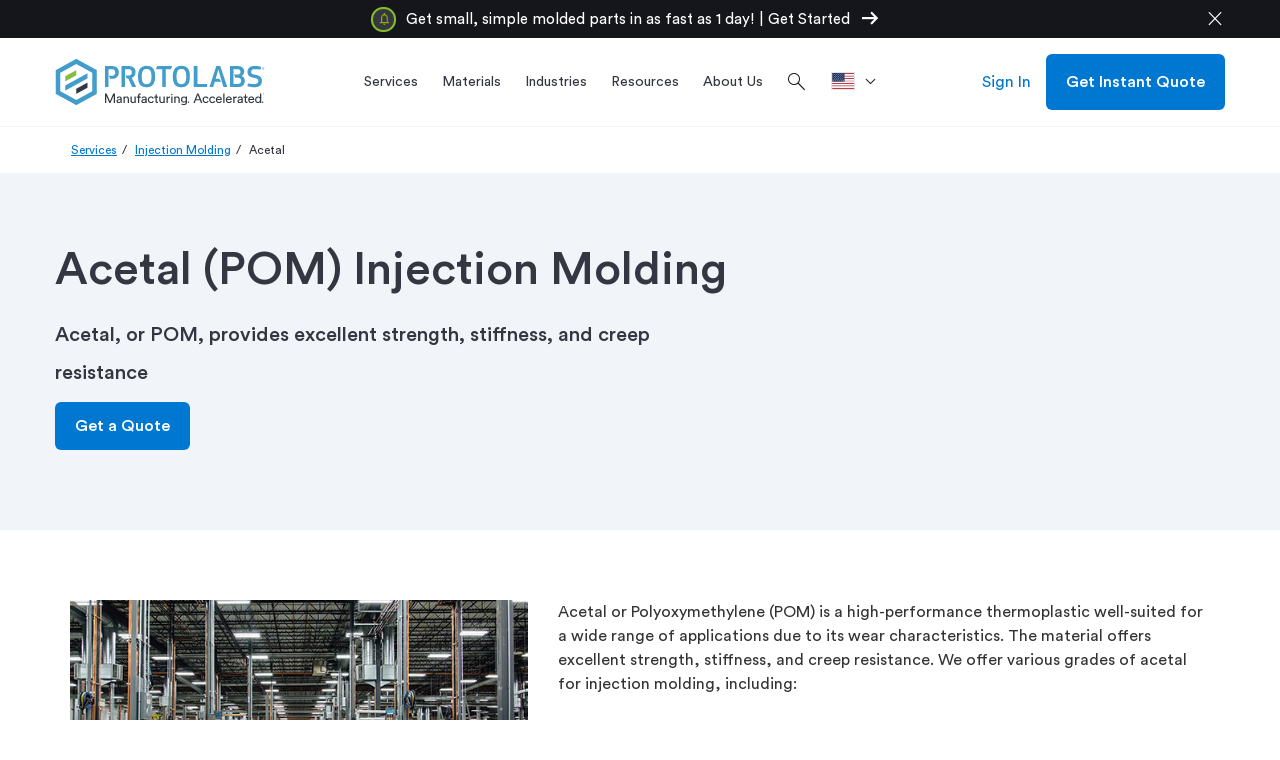

--- FILE ---
content_type: text/html; charset=utf-8
request_url: https://www.protolabs.com/services/injection-molding/acetal/
body_size: 29379
content:

	<!doctype html>
	<html lang="en-US">
	<head>
		
<script src="https://cdn.optimizely.com/js/23268620618.js"></script>

		

		<meta charset="utf-8">
		
		<title>Acetal (POM) Injection Molding | Get Custom Plastic Parts Today</title>
		<meta name="description" content="Acetal or Polyoxymethylene (POM) is a high-performance thermoplastic well-suited for a wide range of applications due to its wear characteristics.">
		<meta property="og:title" content="Acetal (POM) Injection Molding |  Get Custom Plastic Parts Today" />
		<meta property="og:description" content="Acetal or Polyoxymethylene (POM) is a high-performance thermoplastic well-suited for a wide range of applications due to its wear characteristics." />
		<meta property="og:url" content="https://www.protolabs.com/services/injection-molding/acetal/" />
		<meta property="og:locale" content="en-US" />
		<meta name="twitter:card" content="summary_large_image" />
		<meta name="twitter:site" content="@protolabs" />
		<meta name="twitter:title" content="Acetal (POM) Injection Molding |  Get Custom Plastic Parts Today" />
		<meta name="twitter:description" content="Acetal or Polyoxymethylene (POM) is a high-performance thermoplastic well-suited for a wide range of applications due to its wear characteristics." />
			<meta property="og:image" content="https://www.protolabs.com/media/1022516/abs-plastic-molded-part.jpg" />
			<meta name="twitter:image" content="https://www.protolabs.com/media/1022516/abs-plastic-molded-part.jpg" />
			<meta name="twitter:image:alt" content="Acetal Copolymer Injection Molding" />
        <link rel="canonical" href="https://www.protolabs.com/services/injection-molding/acetal/" />
						<link rel="alternate" hreflang="en-us" href="https://www.protolabs.com/services/injection-molding/acetal/" />
                        <link rel="alternate" hreflang="en-gb" href="https://www.protolabs.com/en-gb/services/injection-moulding/acetal/" />
						<link rel="alternate" hreflang="en-ie" href="https://www.protolabs.com/en-gb/services/injection-moulding/acetal/" />
						<link rel="alternate" hreflang="en-mt" href="https://www.protolabs.com/en-gb/services/injection-moulding/acetal/" />
						<link rel="alternate" hreflang="en-nl" href="https://www.protolabs.com/en-gb/services/injection-moulding/acetal/" />
                    <meta property="og:locale:alternate" content="en-GB" />
                    <link rel="alternate" hreflang="x-default" href="https://www.protolabs.com/services/injection-molding/acetal/" />

		

		<meta name="viewport" content="width=device-width, initial-scale=1, maximum-scale=5">

		<link rel="apple-touch-icon" href="/favicons/apple-touch-icon.png?v=2">
		<link rel="icon" type="image/png" sizes="32x32" href="/favicons/favicon-32x32.png?v=2">
		<link rel="icon" type="image/png" sizes="16x16" href="/favicons/favicon-16x16.png?v=2">
		<link rel="shortcut icon" href="/favicons/favicon.ico?v=2">
		<link rel="manifest" href="/favicons/manifest.json">
		<link rel="mask-icon" color="#0068ad" href="/favicons/safari-pinned-tab.svg?v=2">
		<meta name="msapplication-config" content="/favicons/browserconfig.xml?v=2">
		<meta name="theme-color" content="#ffffff">

		<script>
			var dataLayer = window.dataLayer = window.dataLayer || [];
			dataLayer.push({
				'siteLang': 'en-US',
				'environment': 'PROD'
			});
		</script>

		<link rel="stylesheet" href="https://fonts.googleapis.com/css2?family=Material&#x2B;Symbols&#x2B;Outlined:opsz,wght,FILL,GRAD@48,300,0,0" />

		
		
			<link as="style" href="/sb/style-css.css.v7a7e3dd562571414db60a2cb2bdea443fc9c9812" rel="preload" />
			<link rel='preload' as='script' href="/sb/vendor-js.js.v7a7e3dd562571414db60a2cb2bdea443fc9c9812" />
			<link rel='preload' as='script' href="/sb/scripts-js.js.v7a7e3dd562571414db60a2cb2bdea443fc9c9812" />

			<link href="/sb/style-css.css.v7a7e3dd562571414db60a2cb2bdea443fc9c9812" rel="stylesheet" />
			<script src="/sb/vendor-js.js.v7a7e3dd562571414db60a2cb2bdea443fc9c9812"></script>
			<script defer="" src="/sb/scripts-js.js.v7a7e3dd562571414db60a2cb2bdea443fc9c9812"></script>
		

		

		
			<!-- Google Tag Manager -->
			<script>(function(w,d,s,l,i){w[l]=w[l]||[];w[l].push({'gtm.start':
			new Date().getTime(),event:'gtm.js'});var f=d.getElementsByTagName(s)[0],
			j=d.createElement(s),dl=l!='dataLayer'?'&l='+l:'';j.async=true;j.src=
			'https://www.googletagmanager.com/gtm.js?id='+i+dl+ '&gtm_auth=DKKcIeaTkX_49vS5sL9aag&gtm_preview=env-1&gtm_cookies_win=x';f.parentNode.insertBefore(j,f);
			})(window,document,'script','dataLayer','GTM-KT8C63Q');</script>
			<!-- End Google Tag Manager -->

	</head>
	<body class="en-us">
		
			<!-- Google Tag Manager (noscript) -->
			<noscript><iframe src="https://www.googletagmanager.com/ns.html?id=GTM-KT8C63Q&gtm_auth=DKKcIeaTkX_49vS5sL9aag&gtm_preview=env-1&gtm_cookies_win=x"
			height="0" width="0" style="display:none;visibility:hidden"></iframe></noscript>
			<!-- End Google Tag Manager (noscript) -->


		<div id="pl-fixed-top">
            
						<div class="pl-announcements black " data-hash="C7024BE16085A77A5823">
							<div class="container">
								<div class="row">
										<div class="bubble">
												<span class="bubble-image"><img alt="" src="/media/5mfe52g5/vector.svg" /></span>
										</div>
									<div class="announcements-link">
												<a href="/ecom/get-a-quote/"><span>Get small, simple molded parts in as fast as 1 day!<span>|</span>Get Started</span><i class="material-symbols-outlined">arrow_right_alt</i></a>
									</div>
									<div class="announcements-close"><i class="material-symbols-outlined">close</i></div>
								</div>
							</div>
						</div>

			<header id="pl-header" class="container-fluid desktop">
				<div class="container">
					<div class="row">
						<div class="mobile-main-nav hidden-lg">
								<div class="hamburger"><i class="material-symbols-outlined">menu</i></div>
							<a href="/" class="logo">
								<img class="lazyload" data-src="/images/Protolabs-logo-tagline.svg" alt="Protolabs" />
							</a>
									<a class="mobile-sign-in" title="Sign In" href="https://buildit.protolabs.com/?lang=en-US"><i class="material-symbols-outlined">person</i></a>
						</div>
						<a href="/" class="logo hidden-md hidden-sm hidden-xs">
							<img class="lazyload" data-src="/images/Protolabs-logo-tagline.svg" alt="Protolabs" />
						</a>
						<div id="navigation-overlay">
							<div id="pl-navigation">
								<div class="mobile-top">
									<div class="mobile-back">
										<i class="material-symbols-outlined">chevron_left</i>Back
									</div>
									<div class="mobile-logo">
										<a href="/" class="logo-mobile">
											<img class="lazyload" data-src="/images/Protolabs-logo-tagline.svg" alt="Protolabs" />
										</a>
									</div>
									<div class="mobile-close"><i class="material-symbols-outlined">close</i></div>
								</div>
								<div class="nav-and-search">
									
		<ul id="main-navigation">
					<li class="service-menu">
						<a href="/services/" title="Services" class="dropdown-toggle"><span>Services</span></a>
						<div id="services-menu" class="dropdown-menu pl-mega-nav mobile-main-menu">
							<div class="container-fluid light-gray">
								<div class="container">
									<div class="row">
												<div class="pl-mega-main">
															<a class="pl-mega-title mobile-hub-link" href="/services/" title="Services">Services</a>
															<div class="pl-mega-column">
																	<a class="pl-mega-title-link" href="/services/injection-molding/" title=" Injection Molding Service"> Injection Molding Service</a>
																<div>
																				<a class="pl-mega-link" href="/services/injection-molding/plastic-injection-molding/" title="Plastic Injection Molding">Plastic Injection Molding</a>
																				<a class="pl-mega-link" href="/services/injection-molding/liquid-silicone-rubber-molding/" title="Liquid Silicone Rubber Molding">Liquid Silicone Rubber Molding</a>
																				<a class="pl-mega-link" href="/services/injection-molding/overmolding/" title="Overmolding">Overmolding</a>
																				<a class="pl-mega-link" href="/services/injection-molding/insert-molding/" title="Insert Molding">Insert Molding</a>
																				<a class="pl-mega-link" href="/services/injection-molding/family-multi-cavity/" title="Family and Multi-Cavity Molding">Family and Multi-Cavity Molding</a>
																				<a class="pl-mega-link" href="/services/injection-molding/prototyping/" title="Prototyping">Prototyping</a>
																				<a class="pl-mega-link" href="/services/injection-molding/production/" title="Production">Production</a>
																				<a class="pl-mega-link" href="/services/injection-molding/quality/" title="Quality">Quality</a>
																				<a class="pl-mega-link" href="/services/injection-molding/secondary-operations/" title="Secondary Operations">Secondary Operations</a>
																</div>
															</div>
															<div class="pl-mega-column">
																	<a class="pl-mega-title-link" href="/services/cnc-machining/" title="CNC Machining Service">CNC Machining Service</a>
																<div>
																				<a class="pl-mega-link" href="/services/cnc-machining/cnc-milling/" title="CNC Milling">CNC Milling</a>
																				<a class="pl-mega-link" href="/services/cnc-machining/cnc-turning/" title="CNC Turning">CNC Turning</a>
																				<a class="pl-mega-link" href="/services/cnc-machining/production-capabilities/" title="Production Machining">Production Machining</a>
																				<a class="pl-mega-link" href="/services/cnc-machining/threaded-holes-guidelines/" title="Threading Options">Threading Options</a>
																				<a class="pl-mega-link" href="/services/cnc-machining/quality/" title="Quality">Quality</a>
																				<a class="pl-mega-link" href="/services/cnc-machining/post-processing/" title="Finishing Options">Finishing Options</a>
																</div>
															</div>
															<div class="pl-mega-column">
																	<a class="pl-mega-title-link" href="/services/3d-printing/" title="3D Printing Service">3D Printing Service</a>
																<div>
																				<a class="pl-mega-link" href="/services/3d-printing/direct-metal-laser-sintering/" title="Metal 3D Printing">Metal 3D Printing</a>
																				<a class="pl-mega-link" href="/services/3d-printing/stereolithography/" title="Stereolithography">Stereolithography</a>
																				<a class="pl-mega-link" href="/services/3d-printing/multi-jet-fusion/" title="Multi Jet Fusion">Multi Jet Fusion</a>
																				<a class="pl-mega-link" href="/services/3d-printing/selective-laser-sintering/" title="Selective Laser Sintering">Selective Laser Sintering</a>
																				<a class="pl-mega-link" href="/services/3d-printing/polyjet/" title="PolyJet">PolyJet</a>
																				<a class="pl-mega-link" href="/services/3d-printing/advanced-photopolymers/" title="Advanced Photopolymers">Advanced Photopolymers</a>
																				<a class="pl-mega-link" href="/services/3d-printing/fused-deposition-modeling/" title="Fused Deposition Modeling">Fused Deposition Modeling</a>
																				<a class="pl-mega-link" href="/services/3d-printing/large-format/" title="Large Format">Large Format</a>
																				<a class="pl-mega-link" href="/services/3d-printing/quality/" title="Quality">Quality</a>
																				<a class="pl-mega-link" href="/services/3d-printing/finishing/" title="Finishing Options">Finishing Options</a>
																</div>
															</div>
															<div class="pl-mega-column">
																	<a class="pl-mega-title-link" href="/services/sheet-metal-fabrication/" title="Sheet Metal Fabrication">Sheet Metal Fabrication</a>
																<div>
																				<a class="pl-mega-link" href="/services/sheet-metal-fabrication/laser-cutting/" title="Laser Cutting">Laser Cutting</a>
																				<a class="pl-mega-link" href="/services/sheet-metal-fabrication/punching/" title="Punching">Punching</a>
																				<a class="pl-mega-link" href="/services/sheet-metal-fabrication/forming/" title="Forming and Bending">Forming and Bending</a>
																				<a class="pl-mega-link" href="/services/sheet-metal-fabrication/fabricated-assemblies/" title="Fabricated Assemblies">Fabricated Assemblies</a>
																				<a class="pl-mega-link" href="/services/sheet-metal-fabrication/prototyping/" title="Prototyping">Prototyping</a>
																				<a class="pl-mega-link" href="/services/sheet-metal-fabrication/production/" title="Production">Production</a>
																				<a class="pl-mega-link" href="/services/sheet-metal-fabrication/design-guidelines/" title="Design Guidelines">Design Guidelines</a>
																				<a class="pl-mega-link" href="/services/sheet-metal-fabrication/quality/" title="Quality">Quality</a>
																				<a class="pl-mega-link" href="/services/sheet-metal-fabrication/finishing/" title="Finishing Options">Finishing Options</a>
																</div>
															</div>
												</div>
												<div class="pl-mega-cta light-gray">
<img src="/media/ltyf04qh/production_order_cnc_machining-1-1.jpg?width=335&height=180&v=1db2a3756f38790" alt="Production Parts" />													<!-- This rte does not honor redirect pages. -->
													<p style="text-align: left;"><strong><span style="font-size: 20px;">Ready for Full-Service Production?</span></strong></p>
<p style="text-align: left;"><span style="font-size: 16px;">We are your manufacturing partner to scale projects to production. Get complete program management with a team who can tailor our capabilities to optimize cost, quantity, and quality control of your production order.</span></p>
														<div class="pl-mega-button">
															<a href="/services/production/" class="btn hidden-xs btn-secondary blue">Explore Production</a>
														</div>
												</div>
									</div>
								</div>
							</div>
						</div>
					</li>
					<li>
						<a id="materials-menu-link" href="/materials/" title="Materials" class="dropdown-toggle"><span>Materials</span></a>
						<div id="materials-menu" class="dropdown-menu pl-mega-nav mobile-main-menu">
							<div class="container-fluid light-gray">
								<div class="container">
									<div class="row">
										<div class="pl-mega-main">
												<a class="pl-mega-title mobile-hub-link" href="/materials/" title="Materials">Materials</a>
											<div class="pl-mega-materials-left">
												<div class="pl-mega-column">
														<div class="pl-mega-title">Material by Service</div>
														<div class="wrapped-columns">
																		<a class="pl-mega-link" href="/materials/injection-molding/" title="Injection Molding">Injection Molding</a>
																		<div class="description">Molded plastic prototypes and production parts</div>
																		<a class="pl-mega-link" href="/materials/cnc-machining/" title="CNC Machining">CNC Machining</a>
																		<div class="description">Machined prototypes and production parts in as fast as 1 day</div>
																		<a class="pl-mega-link" href="/materials/3d-printing/" title="3D Printing">3D Printing</a>
																		<div class="description">Additive manufacturing for quality plastic and metal parts</div>
																		<a class="pl-mega-link" href="/materials/sheet-metal/" title="Sheet Metal">Sheet Metal</a>
																		<div class="description">Flat and formed sheet metal for custom parts</div>
														</div>
												</div>
											</div>
											<div class="pl-mega-materials-middle">
												<div class="pl-mega-column">
														<div class="pl-mega-title">Material by Type</div>
													<div>
																<div class="materials-middle">
																		<a class="pl-mega-link" href="/materials/comparison-guide/?category=plastic" title="Plastics">Plastics</a>
																		<div class="description">Various grades of plastics across molding, machining, and 3D printing</div>
																		<a class="pl-mega-link" href="/materials/comparison-guide/?category=metal" title="Metals">Metals</a>
																		<div class="description">Extensive library of metal materials for machining, sheet metal fabrication, and 3D printing</div>
																		<a class="pl-mega-link" href="/materials/comparison-guide/?category=rubber" title="Elastomers">Elastomers</a>
																		<div class="description">Flexible materials for injection molding and 3D printing</div>
																</div>
																<div class="materials-middle">
																		<a class="pl-mega-link" href="/materials/colors/" title="Colors">Colors</a>
																		<div class="description">View color options for each manufacturing service</div>
																		<a class="pl-mega-link" href="/materials/customer-supplied-resins/" title="Customer Supplied Resin">Customer Supplied Resin</a>
																		<div class="description">Guidelines on how to supply custom resin for your next project</div>
																</div>
													</div>
												</div>
											</div>
										</div>
												<div class="pl-mega-cta light-gray">
<img src="/media/vnmdlqcs/hps-tough-black-1.png?cc=0.08170338714783162,0.1075619602174318,0,0.06702578165655543&width=335&height=180&v=1db03aa64418220" alt="" />													<!-- This rte does not honor redirect pages. -->
													<p><strong><span style="font-size: 20px;">New 3D Printing Materials!</span></strong></p>
<p>Tough Black (Loctite Henkel 3843) and Ceramic-Filled (BASF 3280) are two new advanced photopolymer materials now available for 3D printing.&nbsp;</p>
														<div class="pl-mega-button">
															<a href="/services/3d-printing/advanced-photopolymers/" class="btn hidden-xs btn-secondary blue" target="">Learn More</a>
														</div>
												</div>
									</div>
								</div>
							</div>
						</div>
					</li>
					<li>
						<a id="industries-menu-link" href="/industries/" title="Industries" class="dropdown-toggle"><span>Industries</span></a>
						<div id="industries-menu" class="dropdown-menu pl-mega-nav mobile-main-menu">
							<div class="container-fluid light-gray">
								<div class="container">
									<div class="row">
										<div class="pl-mega-main">
												<a class="pl-mega-title mobile-hub-link" href="/industries/" title="Industries">Industries</a>
											<div class="pl-mega-industries-left">
														<div class="pl-mega-column">
																	<a class="pl-mega-title-link" href="/industries/" title="Industries We Serve">Industries We Serve</a>
																<div class="wrapped-columns">
																			<a class="pl-mega-link" href="/industries/medical/" title="Medical">Medical</a>
																			<div class="description">Accelerated development of&#x2028;medical devices and health care products</div>
																			<a class="pl-mega-link" href="/industries/aerospace/" title="Aerospace">Aerospace</a>
																			<div class="description">High-quality components from early prototyping to hot-fire testing to launch</div>
																			<a class="pl-mega-link" href="/industries/automotive/" title="Automotive">Automotive</a>
																			<div class="description">Rapid prototyping and ramp-up production for traditional, electric, and autonomous vehicles</div>
																			<a class="pl-mega-link" href="/industries/robotics/" title="Robotics">Robotics</a>
																			<div class="description">Complex end-use production&#x2028;parts for robotics and automation applications</div>
																			<a class="pl-mega-link" href="/industries/consumer-electronics/" title="Consumer Electronics">Consumer Electronics</a>
																			<div class="description">Functional prototyping and on-demand production of consumer and computer electronics parts</div>
																			<a class="pl-mega-link" href="/industries/industrial-equipment/" title="Industrial Equipment">Industrial Equipment</a>
																			<div class="description">Durable jigs, fixtures, and other components to streamline assembly and reduce production costs</div>
																</div>
														</div>
											</div>
											<div class="pl-mega-industries-middle">
														<div class="pl-mega-column">
																	<a class="pl-mega-title-link" href="/resources/" title="Industry Resources">Industry Resources</a>
																		<a class="pl-mega-link" href="/services/injection-molding/medical-injection-molding/" title="Medical Injection Molding">Medical Injection Molding</a>
																		<a class="pl-mega-link" href="/resources/blog/peek-pei-lsr-and-other-material-options-for-medical-prototyping/" title="Medical Materials">Medical Materials</a>
																		<a class="pl-mega-link" href="/resources/design-tips/manufacturing-tool-kit-for-the-aerospace-industry/" title="Aerospace Manufacturing Guide">Aerospace Manufacturing Guide</a>
																		<a class="pl-mega-link" href="/services/cnc-machining/aerospace/" title="Aerospace Machining">Aerospace Machining</a>
																		<a class="pl-mega-link" href="/resources/guides-and-trend-reports/charging-toward-an-electric-vehicle-future/" title="EV/AV Automotive Guide">EV/AV Automotive Guide</a>
																		<a class="pl-mega-link" href="/resources/partnerships/" title="Industry Case Studies">Industry Case Studies</a>
														</div>
											</div>
											<div class="pl-mega-industries-right">
														<div class="pl-mega-column">
																	<a class="pl-mega-title-link" href="/iso/" title="Industry Certifications">Industry Certifications</a>
																		<a class="pl-mega-link" href="https://www.hubs.com/the-protolabs-network-standard/" target="_blank" title="Medical: ISO 13485">Medical: ISO 13485</a>
																		<a class="pl-mega-link" href="/iso/" title="Aerospace: AS9100">Aerospace: AS9100</a>
																		<a class="pl-mega-link" href="/resources/blog/what-is-itar-and-its-role-in-manufacturing/" title="Defense: ITAR">Defense: ITAR</a>
														</div>
											</div>
										</div>
												<div class="pl-mega-cta light-gray">
													<img src="/media/uv4lybkh/nasa-part-background.jpg?width=335&height=180&v=1dad3976e3c02c0" alt="Nasa Assembly CNC machining" />
													<!-- This rte does not honor redirect pages. -->
													<p><span style="font-size: 20px;"><strong>Protolabs x NASA</strong></span><br><br>We partnered with NASA to machine a crowdsourced, generatively designed part that was delivered in only 36 hours so the design could be presented at the PowerSource Global Summit.</p>
														<div class="pl-mega-button">
															<a href="/resources/partnerships/nasa/" class="btn hidden-xs btn-secondary blue" title="Read Story">Read Story</a>
														</div>
												</div>
									</div>
								</div>
							</div>
						</div>
					</li>
					<li>
						<a id="resources-menu-link" href="/resources/" title="Resources" class="dropdown-toggle"><span>Resources</span></a>
						<div id="resources-menu" class="dropdown-menu pl-mega-nav mobile-main-menu">
							<div class="container-fluid light-gray">
								<div class="container">
									<div class="row">
										<div class="pl-mega-main">
													<a class="pl-mega-title mobile-hub-link" href="/resources/" title="Resources">Resources</a>
											<div class="pl-mega-resources wrapped-columns">
															<div>
																<a class="pl-mega-link" href="/resources/design-tips/" title="Design Tips">Design Tips</a>
																<div class="description">Advice on common manufacturability issues and material selection</div>
															</div>
															<div>
																<a class="pl-mega-link" href="/resources/manufacturing-toolkits/" title="Toolkits">Toolkits</a>
																<div class="description">Resources to optimize your parts from prototyping to production</div>
															</div>
															<div>
																<a class="pl-mega-link" href="/resources/guides-and-trend-reports/" title="Guides and Trend Reports">Guides and Trend Reports</a>
																<div class="description">In-depth guides and reports on a range of digital manufacturing topics</div>
															</div>
															<div>
																<a class="pl-mega-link" href="/resources/partnerships/" title="Partnerships">Partnerships</a>
																<div class="description">Real-world success stories from innovative companies</div>
															</div>
															<div>
																<a class="pl-mega-link" href="/resources/design-aids/" title="Design Aids">Design Aids</a>
																<div class="description">Get physical tools and resources to improve part design</div>
															</div>
															<div>
																<a class="pl-mega-link" href="/resources/events-trade-shows/" title="Events &amp; Trade Shows">Events &amp; Trade Shows</a>
																<div class="description">Join industry events and on-demand or live webinars</div>
															</div>
															<div>
																<a class="pl-mega-link" href="/resources/blog/" title="Blog">Blog</a>
																<div class="description">Your source for design resources, in-depth features, and industry news</div>
															</div>
															<div>
																<a class="pl-mega-link" href="/resources/videos/" title="Videos">Videos</a>
																<div class="description">Explore our facilities, technologies, material selection, and more</div>
															</div>
															<div>
																<a class="pl-mega-link" href="/resources/faqs/" title="FAQs">FAQs</a>
																<div class="description">Answers to common questions across our service lines</div>
															</div>
															<div>
																<a class="pl-mega-link" href="/resources/educators-students/" title="Educators and Students">Educators and Students</a>
																<div class="description">Resources for the classroom and aspiring engineers</div>
															</div>
															<div>
																<a class="pl-mega-link" href="/resources/manufacturing-glossary/" title="Manufacturing Glossary">Manufacturing Glossary</a>
																<div class="description">Quick definitions of common manufacturing terms and acronyms</div>
															</div>
															<div>
																<a class="pl-mega-link" href="/help-center/" title="Help Center">Help Center</a>
																<div class="description">Get assistance with our digital quoting and manufacturing analysis platforms</div>
															</div>
															<div>
																<a class="pl-mega-link" href="/resources/product-life-cycle/" title="Product Life Cycle">Product Life Cycle</a>
																<div class="description">Leverage Protolabs across the product life cycle for prototyping and production</div>
															</div>
															<div>
																<a class="pl-mega-link" href="/resources/release-notes/" title="Product Releases">Product Releases</a>
																<div class="description">Learn about new products, capabilities, and e-commerce features</div>
															</div>
											</div>
										</div>
												<div class="pl-mega-cta light-gray">
<img src="/media/s2oleqdz/design-cube-cta.jpg?width=335&height=180&v=1da266ab45f1510" alt="" />													<!-- This rte does not honor redirect pages. -->
													<p><span style="font-size: 20px;"><strong>Design Cube</strong></span></p>
<p>Our helpful design aid demonstrates part features that are too thin or too thick, bad bosses, right and wrong ribs, and other considerations to be mindful of while designing parts for injection molding.</p>
														<div class="pl-mega-button">
															<a href="https://get.protolabs.com/design-cube/" class="btn hidden-xs btn-secondary blue" target="_blank" title="Request Design Cube">Request Design Cube</a>
														</div>
												</div>
									</div>
								</div>
							</div>
						</div>
					</li>
					<li>
						<a id="about-us-menu-link" href="/about-us/" title="About Us" class="dropdown-toggle"><span>About Us</span></a>
						<div id="about-us-menu" class="dropdown-menu pl-mega-nav mobile-main-menu">
							<div class="container-fluid light-gray">
								<div class="container">
									<div class="row">
										<div class="pl-mega-main">
												<a class="pl-mega-title mobile-hub-link" href="/about-us/" title="About Us">About Us</a>
											<div class="pl-mega-about-us-left">
															<div class="pl-mega-column">
																		<div class="pl-mega-title">Protolabs Network</div>
																			<a class="pl-mega-link" href="/about-us/digital-factories-x-partner-network/" title="Factories x Network">Factories x Network</a>
																			<a class="pl-mega-link" href="/about-us/what-is-protolabs-network/" title="What is Protolabs Network?">What is Protolabs Network?</a>
																			<a class="pl-mega-link" href="/about-us/quality-assurance-at-network/" title="Quality Assurance at Network">Quality Assurance at Network</a>
															</div>
											</div>
											<div class="pl-mega-about-us-middle">
															<div class="pl-mega-column">
																		<div class="pl-mega-title">Our Company</div>
																		<div class="middle-columns">
																				<a class="pl-mega-link" href="/online-quoting-and-manufacturing-analysis/" title="Online Quoting and Manufacturing Analysis">Online Quoting and Manufacturing Analysis</a>
																				<a class="pl-mega-link" href="/iso/" title="ISO Certifications">ISO Certifications</a>
																				<a class="pl-mega-link" href="https://investors.protolabs.com/" title="Investors">Investors</a>
																				<a class="pl-mega-link" href="/about-us/charitable-giving-and-community-impact/" title="Charitable Giving and Community Impact">Charitable Giving and Community Impact</a>
																				<a class="pl-mega-link" href="/about-us/careers/" title="Careers">Careers</a>
																				<a class="pl-mega-link" href="/about-us/locations/" title="Locations">Locations</a>
																				<a class="pl-mega-link" href="/about-us/press/" title="Press">Press</a>
																		</div>
															</div>
											</div>
											<div class="pl-mega-about-us-right">
													<div class="pl-mega-title">Contact Us</div>
													<div class="pl-mega-rte">
														<!-- This rte does not honor redirect pages. -->
														<p>Proto Labs, Inc. <br>5540 Pioneer Creek Dr. <br>Maple Plain, MN 55359 <br>United States <br><br><strong>P</strong>: 877-479-3680 <br><strong>F</strong>: 763-479-2679 <br><strong>E</strong>: <a href="/cdn-cgi/l/email-protection" class="__cf_email__" data-cfemail="7a190f090e15171f08091f080c13191f3a0a08150e15161b180954191517">[email&#160;protected]</a></p>
													</div>
											</div>
										</div>
												<div class="pl-mega-cta light-gray">
<img src="/media/0ryfezxc/012-pl_brandcampaign_nav_def.webp?width=335&height=180&v=1db607a1dacc4a0" alt="" />													<!-- This rte does not honor redirect pages. -->
													<p><span style="font-size: 20px;"><strong>Manufacture like a <span class="gradient-blue-green">Pro</span></strong></span></p>
<p>From custom prototyping to end-use production, we're your trusted manufacturing partner helping you drive product development and innovation forward.</p>
														<div class="pl-mega-button">
															<a href="/parts/prototyping-to-production/" class="btn hidden-xs btn-secondary blue" title="Learn More">Learn More</a>
														</div>
												</div>
									</div>
								</div>
							</div>
						</div>
					</li>
			<li>
				<div class="search-box">
					<form>
						<i class="material-symbols-outlined search">search</i>
						<input id="search-box" type="text" name="search" placeholder="Search" autocomplete="off" spellcheck="false" class="addsearch">
						<i class="material-symbols-outlined close">close</i>
					</form>
				</div>
			</li>
		</ul>

											<div class="search-icon">
												<i class="material-symbols-outlined search">search</i>
											</div>
								</div>
											<ul class="language-dropdown">
												<li class="dropdown">
													<a href="" class="dropdown-toggle" data-toggle="dropdown" aria-label=">Location"><svg role="img"><use xlink:href="#en-us"></use></svg><div></div></a>
													<ul class="dropdown-menu">
																<li>
																	<a href="/de-de/">
																		<svg role="img"><use xlink:href="#de-de"></use></svg><div>Deutschland</div>
																	</a>
																</li>
																<li>
																	<a href="/es-es/">
																		<svg role="img"><use xlink:href="#es-es"></use></svg><div>Espa&#xF1;a</div>
																	</a>
																</li>
																<li>
																	<a href="/fr-fr/">
																		<svg role="img"><use xlink:href="#fr-fr"></use></svg><div>France</div>
																	</a>
																</li>
																<li>
																	<a href="/it-it/">
																		<svg role="img"><use xlink:href="#it-it"></use></svg><div>Italia</div>
																	</a>
																</li>
																	<li>
																		<a href="https://www.protolabs.com/en-gb/services/injection-moulding/acetal/">
																			<svg role="img"><use xlink:href="#restOfEurope"></use></svg><div>Rest of Europe</div>
																		</a>
																	</li>
																<li>
																	<a href="https://www.protolabs.com/en-gb/services/injection-moulding/acetal/">
																		<svg role="img"><use xlink:href="#en-gb"></use></svg><div>United Kingdom</div>
																	</a>
																</li>
																<li>
																	<a href="https://www.protolabs.com/services/injection-molding/acetal/">
																		<svg role="img"><use xlink:href="#en-us"></use></svg><div>United States</div>
																	</a>
																</li>
													</ul>
												</li>
											</ul>
								<div id="pl-sub-header-mobile">
											<div class="mobile-search">
												<div>Search</div>
												<i class="material-symbols-outlined search">search</i>
											</div>
											<div class="mobile-language" data-menu="closed">Location<i class="material-symbols-outlined up">expand_less</i><i class="material-symbols-outlined down">expand_more</i></div>
											<ul id="mobile-language-drop">
														<li>
															<a href="/de-de/">
																Deutschland
																<svg role="img"><use xlink:href="#de-de"></use></svg>
															</a>
														</li>
														<li>
															<a href="/es-es/">
																Espa&#xF1;a
																<svg role="img"><use xlink:href="#es-es"></use></svg>
															</a>
														</li>
														<li>
															<a href="/fr-fr/">
																France
																<svg role="img"><use xlink:href="#fr-fr"></use></svg>
															</a>
														</li>
														<li>
															<a href="/it-it/">
																Italia
																<svg role="img"><use xlink:href="#it-it"></use></svg>
															</a>
														</li>
															<li>
																<a href="https://www.protolabs.com/en-gb/services/injection-moulding/acetal/">
																	Rest of Europe
																	<svg role="img"><use xlink:href="#restOfEurope"></use></svg>
																</a>
															</li>
														<li>
															<a href="https://www.protolabs.com/en-gb/services/injection-moulding/acetal/">
																United Kingdom
																<svg role="img"><use xlink:href="#en-gb"></use></svg>
															</a>
														</li>
														<li>
															<a href="https://www.protolabs.com/services/injection-molding/acetal/">
																United States
																<svg role="img"><use xlink:href="#en-us"></use></svg>
															</a>
														</li>
											</ul>

									<div class="pl-buttons">
											<a href="https://buildit.protolabs.com/?lang=en-US" class="btn btn-secondary blue">Sign In</a>
											<a href="https://buildit.protolabs.com/?lang=en-US&amp;getaquote=true" class="btn btn-default">Get Instant Quote</a>
									</div>
								</div>
							</div>
						</div>
								<a href="https://buildit.protolabs.com/?lang=en-US" class="sign-in hidden-md hidden-sm hidden-xs">Sign In</a>
								<a href="https://buildit.protolabs.com/?lang=en-US&amp;getaquote=true" class="btn btn-default hidden-md hidden-sm hidden-xs">Get Instant Quote</a>
					</div>
				</div>
					<div id="mobile-search-drawer" class="hidden-lg">
						<div class="mobile-search-sticky">
							<div class="search-mobile-top">
								<div class="search-mobile-back">
									<i class="material-symbols-outlined">chevron_left</i>Back
								</div>
								<div class="search-mobile-close"><i class="material-symbols-outlined">close</i></div>
							</div>
							<div class="mobile-search-box">
								<form>
									<i class="material-symbols-outlined search">search</i>
									<input id="mobile-search-box" type="text" name="search" placeholder="Search" autocomplete="off" spellcheck="false" class="addsearch">
									<i class="material-symbols-outlined close">close</i>
								</form>
							</div>
						</div>
						<div id="mobile-search-results">
						</div>
					</div>
			</header>
		</div>
        <div id="bottom-announcements">
            

        </div>
		<svg id="en-us" style="position: absolute; width: 0; height: 0;" viewBox="0 0 640 480"><g fill-rule="evenodd"><g stroke-width="1pt"><path fill="#bd3d44" d="M0 0h912v37H0zm0 73.9h912v37H0zm0 73.8h912v37H0zm0 73.8h912v37H0zm0 74h912v36.8H0zm0 73.7h912v37H0zM0 443h912v37H0z" /><path fill="#fff" d="M0 37h912v36.9H0zm0 73.8h912v36.9H0zm0 73.8h912v37H0zm0 73.9h912v37H0zm0 73.8h912v37H0zm0 73.8h912v37H0z" /></g><path fill="#192f5d" d="M0 0h364.8v258.5H0z" /><path fill="#fff" d="m30.4 11 3.4 10.3h10.6l-8.6 6.3 3.3 10.3-8.7-6.4-8.6 6.3L25 27.6l-8.7-6.3h10.9zm60.8 0 3.3 10.3h10.8l-8.7 6.3 3.2 10.3-8.6-6.4-8.7 6.3 3.3-10.2-8.6-6.3h10.6zm60.8 0 3.3 10.3H166l-8.6 6.3 3.3 10.3-8.7-6.4-8.7 6.3 3.3-10.2-8.7-6.3h10.8zm60.8 0 3.3 10.3h10.8l-8.7 6.3 3.3 10.3-8.7-6.4-8.7 6.3 3.4-10.2-8.8-6.3h10.7zm60.8 0 3.3 10.3h10.7l-8.6 6.3 3.3 10.3-8.7-6.4-8.7 6.3 3.3-10.2-8.6-6.3h10.7zm60.8 0 3.3 10.3h10.8l-8.8 6.3 3.4 10.3-8.7-6.4-8.7 6.3 3.4-10.2-8.8-6.3h10.8zM60.8 37l3.3 10.2H75l-8.7 6.2 3.2 10.3-8.5-6.3-8.7 6.3 3.1-10.3-8.4-6.2h10.7zm60.8 0 3.4 10.2h10.7l-8.8 6.2 3.4 10.3-8.7-6.3-8.7 6.3 3.3-10.3-8.7-6.2h10.8zm60.8 0 3.3 10.2h10.8l-8.7 6.2 3.3 10.3-8.7-6.3-8.7 6.3 3.3-10.3-8.6-6.2H179zm60.8 0 3.4 10.2h10.7l-8.8 6.2 3.4 10.3-8.7-6.3-8.6 6.3 3.2-10.3-8.7-6.2H240zm60.8 0 3.3 10.2h10.8l-8.7 6.2 3.3 10.3-8.7-6.3-8.7 6.3 3.3-10.3-8.6-6.2h10.7zM30.4 62.6 33.8 73h10.6l-8.6 6.3 3.3 10.2-8.7-6.3-8.6 6.3L25 79.3 16.3 73h10.9zm60.8 0L94.5 73h10.8l-8.7 6.3 3.2 10.2-8.6-6.3-8.7 6.3 3.3-10.3-8.6-6.3h10.6zm60.8 0 3.3 10.3H166l-8.6 6.3 3.3 10.2-8.7-6.3-8.7 6.3 3.3-10.3-8.7-6.3h10.8zm60.8 0 3.3 10.3h10.8l-8.7 6.3 3.3 10.2-8.7-6.3-8.7 6.3 3.4-10.3-8.8-6.3h10.7zm60.8 0 3.3 10.3h10.7l-8.6 6.3 3.3 10.2-8.7-6.3-8.7 6.3 3.3-10.3-8.6-6.3h10.7zm60.8 0 3.3 10.3h10.8l-8.8 6.3 3.4 10.2-8.7-6.3-8.7 6.3 3.4-10.3-8.8-6.3h10.8zm-273.6 26 3.3 10.2H75l-8.7 6.3 3.3 10.3-8.7-6.4-8.7 6.3 3.3-10.2-8.6-6.3h10.7zm60.8 0 3.4 10.2h10.7l-8.8 6.3 3.4 10.3-8.7-6.4-8.7 6.3 3.3-10.2-8.7-6.3h10.8zm60.8 0 3.3 10.2h10.8l-8.7 6.3 3.3 10.3-8.7-6.4-8.7 6.3 3.3-10.2-8.6-6.3H179zm60.8 0 3.4 10.2h10.7l-8.7 6.3 3.3 10.3-8.7-6.4-8.6 6.3 3.2-10.2-8.7-6.3H240zm60.8 0 3.3 10.2h10.8l-8.7 6.3 3.3 10.3-8.7-6.4-8.7 6.3 3.3-10.2-8.6-6.3h10.7zM30.4 114.5l3.4 10.2h10.6l-8.6 6.3 3.3 10.3-8.7-6.4-8.6 6.3L25 131l-8.7-6.3h10.9zm60.8 0 3.3 10.2h10.8l-8.7 6.3 3.2 10.2-8.6-6.3-8.7 6.3 3.3-10.2-8.6-6.3h10.6zm60.8 0 3.3 10.2H166l-8.6 6.3 3.3 10.3-8.7-6.4-8.7 6.3 3.3-10.2-8.7-6.3h10.8zm60.8 0 3.3 10.2h10.8l-8.7 6.3 3.3 10.3-8.7-6.4-8.7 6.3 3.4-10.2-8.8-6.3h10.7zm60.8 0 3.3 10.2h10.7L279 131l3.3 10.3-8.7-6.4-8.7 6.3 3.3-10.2-8.6-6.3h10.7zm60.8 0 3.3 10.2h10.8l-8.8 6.3 3.4 10.3-8.7-6.4-8.7 6.3L329 131l-8.8-6.3H331zM60.8 140.3l3.3 10.3H75l-8.7 6.2 3.3 10.3-8.7-6.4-8.7 6.4 3.3-10.3-8.6-6.3h10.7zm60.8 0 3.4 10.3h10.7l-8.8 6.2 3.4 10.3-8.7-6.4-8.7 6.4 3.3-10.3-8.7-6.3h10.8zm60.8 0 3.3 10.3h10.8l-8.7 6.2 3.3 10.3-8.7-6.4-8.7 6.4 3.3-10.3-8.6-6.3H179zm60.8 0 3.4 10.3h10.7l-8.7 6.2 3.3 10.3-8.7-6.4-8.6 6.4 3.2-10.3-8.7-6.3H240zm60.8 0 3.3 10.3h10.8l-8.7 6.2 3.3 10.3-8.7-6.4-8.7 6.4 3.3-10.3-8.6-6.3h10.7zM30.4 166.1l3.4 10.3h10.6l-8.6 6.3 3.3 10.1-8.7-6.2-8.6 6.2 3.2-10.2-8.7-6.3h10.9zm60.8 0 3.3 10.3h10.8l-8.7 6.3 3.3 10.1-8.7-6.2-8.7 6.2 3.4-10.2-8.7-6.3h10.6zm60.8 0 3.3 10.3H166l-8.6 6.3 3.3 10.1-8.7-6.2-8.7 6.2 3.3-10.2-8.7-6.3h10.8zm60.8 0 3.3 10.3h10.8l-8.7 6.3 3.3 10.1-8.7-6.2-8.7 6.2 3.4-10.2-8.8-6.3h10.7zm60.8 0 3.3 10.3h10.7l-8.6 6.3 3.3 10.1-8.7-6.2-8.7 6.2 3.3-10.2-8.6-6.3h10.7zm60.8 0 3.3 10.3h10.8l-8.8 6.3 3.4 10.1-8.7-6.2-8.7 6.2 3.4-10.2-8.8-6.3h10.8zM60.8 192l3.3 10.2H75l-8.7 6.3 3.3 10.3-8.7-6.4-8.7 6.3 3.3-10.2-8.6-6.3h10.7zm60.8 0 3.4 10.2h10.7l-8.8 6.3 3.4 10.3-8.7-6.4-8.7 6.3 3.3-10.2-8.7-6.3h10.8zm60.8 0 3.3 10.2h10.8l-8.7 6.3 3.3 10.3-8.7-6.4-8.7 6.3 3.3-10.2-8.6-6.3H179zm60.8 0 3.4 10.2h10.7l-8.7 6.3 3.3 10.3-8.7-6.4-8.6 6.3 3.2-10.2-8.7-6.3H240zm60.8 0 3.3 10.2h10.8l-8.7 6.3 3.3 10.3-8.7-6.4-8.7 6.3 3.3-10.2-8.6-6.3h10.7zM30.4 217.9l3.4 10.2h10.6l-8.6 6.3 3.3 10.2-8.7-6.3-8.6 6.3 3.2-10.3-8.7-6.3h10.9zm60.8 0 3.3 10.2h10.8l-8.7 6.3 3.3 10.2-8.7-6.3-8.7 6.3 3.4-10.3-8.7-6.3h10.6zm60.8 0 3.3 10.2H166l-8.4 6.3 3.3 10.2-8.7-6.3-8.7 6.3 3.3-10.3-8.7-6.3h10.8zm60.8 0 3.3 10.2h10.8l-8.7 6.3 3.3 10.2-8.7-6.3-8.7 6.3 3.4-10.3-8.8-6.3h10.7zm60.8 0 3.3 10.2h10.7l-8.6 6.3 3.3 10.2-8.7-6.3-8.7 6.3 3.3-10.3-8.6-6.3h10.7zm60.8 0 3.3 10.2h10.8l-8.8 6.3 3.4 10.2-8.7-6.3-8.7 6.3 3.4-10.3-8.8-6.3h10.8z" /></g></svg>
		<svg id="en-gb" style="position: absolute; width: 0; height: 0;" viewBox="0 0 640 480"><path fill="#012169" d="M0 0h640v480H0z" /><path fill="#FFF" d="m75 0 244 181L562 0h78v62L400 241l240 178v61h-80L320 301 81 480H0v-60l239-178L0 64V0h75z" /><path fill="#C8102E" d="m424 281 216 159v40L369 281h55zm-184 20 6 35L54 480H0l240-179zM640 0v3L391 191l2-44L590 0h50zM0 0l239 176h-60L0 42V0z" /><path fill="#FFF" d="M241 0v480h160V0H241zM0 160v160h640V160H0z" /><path fill="#C8102E" d="M0 193v96h640v-96H0zM273 0v480h96V0h-96z" /></svg>
		<svg id="de-de" style="position: absolute; width: 0; height: 0;" viewBox="0 0 640 480"><path fill="#ffce00" d="M0 320h640v160H0z" /><path d="M0 0h640v160H0z" /><path fill="#d00" d="M0 160h640v160H0z" /></svg>
		<svg id="fr-fr" style="position: absolute; width: 0; height: 0;" viewBox="0 0 640 480"><g fill-rule="evenodd" stroke-width="1pt"><path fill="#fff" d="M0 0h640v480H0z" /><path fill="#002654" d="M0 0h213.3v480H0z" /><path fill="#ce1126" d="M426.7 0H640v480H426.7z" /></g></svg>
		<svg id="it-it" style="position: absolute; width: 0; height: 0;" viewBox="0 0 640 480"><g fill-rule="evenodd" stroke-width="1pt"><path fill="#fff" d="M0 0h640v480H0z" /><path fill="#009246" d="M0 0h213.3v480H0z" /><path fill="#ce2b37" d="M426.7 0H640v480H426.7z" /></g></svg>
		<svg id="es-es" style="position: absolute; width: 0; height: 0;" viewBox="0 0 640 480">
			<style type="text/css">
				.st2 {
					fill: #ad1f24;
				}</style>
			<g id="flag-icons-es"><path d="M0 0h640v480H0V0z" style="fill:#aa151b" /><path d="M0 120h640v240H0V120z" style="fill:#f1bf00" /></g>
			<g id="Layer_2"><path d="M124.8 212.2c.1.1.1.2.2.2l.4.1.9.9c.3.2.6.2.9.2h.1l.1.1c.9-.2 1.7-.4 2.6-.5-1 .2-1.9.4-2.9.6l-.1.3.3.2c1.4-.5 3.3-.8 5.5-.9-1.8.1-3.7.4-5.5.9l.3.6-.3.4.6.2.2.4c1.3-.5 3.9-.8 6.5-.8-2.5 0-5 .3-6.4.8-.2 0-.3.2-.4.3 0 .4.3.7 1 .9.5.1 1.5.3 2.6.4H124v5.5h2.6v.1c-.5 0-1 .3-1 .6 0 .4.5.6 1 .6h-.4c.6.2 1 .7 1 1.3 0 .5-.4 1-.9 1.2-.4.1-.7.4-.7.7 0 .4.5.8 1 .8h16c.6 0 1-.4 1-.8s-.4-.7-1-.7h.5c-.5-.2-.9-.6-1-1.2 0-.6.5-1.1 1-1.3h-.5c.6 0 1-.2 1-.6 0-.3-.4-.7-1-.7h2.8v-5.5h-7.5c1.2-.1 2.1-.3 2.6-.4.6-.2 1-.5 1-.8 0-.2-.2-.3-.4-.4-.1 0-.2-.1-.3-.1.1 0 .3.1.4.1 0-.1.1-.3.2-.4l.5-.1h.1l-.3-.5h-.1l.4-.6.3-.2c.1-.1-.1-.3-.1-.3-.1 0-.1 0-.2-.1l.1-.2c.3.1.6-.1.8-.3.3-.1.7-.6.9-.8l.4-.1c.1-.1.2-.2.2-.3l.5-.6c.2-.2.7-.3.7-.3 0-.1-.3-.3-.6-.3-.1 0-.1 0-.2.1l.3-.5v-1.1l-.5-1c-.2-.3-.6-.7-1.1-1-.3-.2-.9-.3-1.3-.4.2-.1.4-.1.5-.1-.1-.3-.2-.6-.5-.7-.5-.3-1.1-.2-1.9.3-.3-.1-.7-.2-1-.4-.2-.1-1-.4-1.4-.4h-2.1c-.1-.3-.2-.5-.4-.6.1-.1.1-.2.2-.3h.4v-.6h-.4l-.1-.1c-.1-.2-.3-.4-.5-.4v-.6h.6v-.6h-.6v-.5h-.5v.5h-.7v.6h.7v.7c-.3.1-.5.3-.6.5h-.4v.6h.4c0 .1.1.2.2.2-.2.2-.3.4-.4.7h-.4l-1.6-.1-1 .2c-.3.2-.8.2-1 .2l-.5.3h-.2c-.7-.3-1.3-.4-1.7-.1-.3.1-.4.4-.5.7.1-.1.2 0 .3 0l-.2.1c-.5.1-1 .3-1.5.5-.5.3-1.1.6-1.4 1.5-.3.8.2 1.6.3 1.9-.3 0-.6.2-.6.3 0 0 .5.1.7.3l.4.7zm.1-.3zm9.3 1.4h-1.4 1.4zm.4 1.8c1.2 0 2.5 0 3.7.2-1.2-.1-2.4-.2-3.7-.2zM145.7 316.5V311h-.7c-1.1-.3-2-1.3-2-2.5v-.5h-.4c.6 0 1-.3 1-.7 0-.5-.4-.8-1-.8h-16c-.1 0-.2 0-.4.1-.4.1-.6.3-.6.6 0 .5.5.8 1 .8h-.4l.2.5c0 1.2-.9 2.2-2 2.5h-.7v5.5c-.1 0-.1.1-.2.1-1.2.6-2.5.8-3.8.8V326.7c.7 0 1.4-.1 2.1-.2-.7.2-1.4.2-2.1.2v2.3c1.5 0 2.8-.3 3.8-.8s2.3-.8 3.7-.8c1.3 0 2.5.2 3.7.7 1.1.6 2.4.9 3.7.9 1.5 0 2.8-.3 3.8-.8 1.2-.6 2.5-.8 3.8-.8 1.4 0 2.7.3 3.7.8 1.2.6 2.4.8 3.7.8v-9.2c-.3 0-.7 0-1-.1.3 0 .7.1 1 .1v-2.4c-1.4 0-2.8-.3-3.7-.8-.1 0-.1-.1-.2-.1zm-11.1.9c-1.4 0-2.6-.3-3.5-.7h7c-1.1.5-2.3.7-3.5.7zm3.8 1.5c-.3.1-.5.3-.8.4.2-.1.5-.3.8-.4zm-1.5.6c-.1 0-.2.1-.3.1.1-.1.2-.1.3-.1zm-1 .2h-.2.2zm-1.3.1c-1.5 0-2.8-.4-3.7-.9-.6-.3-1.1-.5-1.7-.6.6.1 1.2.3 1.7.6 1 .5 2.2.9 3.7.9zm3.8 3.8c1-.5 2.3-.8 3.7-.8-1.4 0-2.7.3-3.7.8zm3.8 1.5c-.7 0-1.4.1-2 .2.7-.2 1.3-.2 2-.2zm-.1-4.6c-1.4 0-2.7.2-3.7.7-1 .6-2.3.9-3.8.9s-2.8-.4-3.7-.9c2.4 1.2 5.1 1.2 7.5 0 1.8-.9 3.9-1 5.9-.5-.7-.2-1.5-.2-2.2-.2zm3.8-1.6c-.3-.1-.6-.3-.9-.4.3.1.6.3.9.4zm-1.6-.6h-.1.1zm-20.8 2.9c-.5.3-1.1.5-1.7.6.6-.1 1.2-.4 1.7-.6zm-1.6 5.3c.3-.1.5-.1.7-.2-.2 0-.5.1-.7.2zm1.6-.6c.5-.2 1.1-.5 1.7-.6-.6.1-1.2.3-1.7.6zm3.7-.8c1.3 0 2.5.2 3.7.7-1-.4-2.3-.7-3.7-.7zm19.8 1.2c.2.1.4.1.6.2-.2 0-.4-.1-.6-.2zm-1.1-.4c.3.1.6.3.9.4-.3-.1-.6-.3-.9-.4zm1.7-6.4c.2 0 .4.1.6.1-.2 0-.4 0-.6-.1zm-.9-.2c.2.1.4.1.6.2-.2-.1-.4-.2-.6-.2zM276.5 207.6c0-.1 0-.1 0 0zM271 216.2c0 .4.3.7 1 .9.5.1 1.5.3 2.6.4h-7.4v5.5h2.7v.1c-.6 0-1 .3-1 .6 0 .4.4.6 1 .6h-.5c.6.2 1 .7 1 1.3 0 .5-.4 1-1 1.2h.1c-.3.1-.6.4-.6.7 0 .4.4.8 1 .8h16c.6 0 1-.4 1-.8s-.4-.7-1-.7h.4c-.6-.2-1-.7-1-1.2 0-.6.4-1.1 1-1.3h-.4c.6 0 1-.2 1-.6 0-.3-.4-.7-1-.7h2.7v-5.5h-7.5c1.2-.1 2.1-.3 2.6-.4.6-.2 1-.5 1-.8 0-.2-.2-.3-.4-.4-2.1-.6-4.3-.8-6.5-.8-2.5 0-5 .3-6.4.8-.2 0-.3.2-.4.3zM279.9 206.1c.2 0 .4-.2.4-.4 0-.3-.1-.4-.4-.4s-.5.1-.5.3v.2c.1.2.3.4.5.3zM281.3 206c.2 0 .4-.2.4-.4s-.2-.4-.5-.4c-.2 0-.4.2-.4.4s.3.4.5.4zM282.6 206.5c.2 0 .4-.2.4-.4 0-.3-.2-.4-.4-.4s-.4.1-.4.3v.1c0 .2.2.4.4.4zM283.7 207.4c.2 0 .4-.1.4-.4s-.2-.4-.4-.4-.4.2-.4.4.2.4.4.4zM288.2 210v-.1.1zM288.6 209.5c-.2 0-.4.2-.4.4 0 .3.2.4.4.4s.4-.1.4-.4c0-.2-.2-.4-.4-.4zM288.5 208.8c.2 0 .4-.2.4-.4v-.1c-.1-.2-.3-.3-.5-.3s-.4.2-.4.4.2.4.5.4zM287.5 207.7c.2 0 .4-.2.4-.4 0-.3-.2-.4-.4-.4h-.1c-.2 0-.4.2-.4.4v.1c.1.2.3.4.5.3zM286.2 207.1c.2 0 .4-.2.4-.5 0-.2-.1-.4-.4-.4s-.5.2-.5.4v.2c.1.2.3.4.5.3zM284.8 207.1c.2 0 .4-.2.4-.4s-.1-.4-.4-.4-.5.2-.5.4.3.4.5.4zM275.8 206.1c.2 0 .4-.2.4-.4 0-.3-.2-.4-.4-.4-.3 0-.5.1-.5.3v.2c.1.2.3.4.5.3zM274.4 206c.2 0 .4-.2.4-.4s-.1-.4-.4-.4-.5.2-.5.4.3.4.5.4zM272.6 206.1c0 .2.2.4.4.4.3 0 .5-.2.5-.4 0-.3-.3-.4-.5-.4s-.5.1-.5.3h.1v.1zM271.9 207.4c.3 0 .5-.1.5-.4s-.3-.4-.5-.4-.4.1-.4.4c0 .2.2.4.4.4z" class="st2" /><path d="M267.6 210.2c0 .2 0 .4.1.7v.2c-.1-.2-.2-.2-.4-.2-.3 0-.6.2-.6.3.2.1.5.2.7.3l.6.7c0 .1.1.2.1.2l.5.1c.3.3.6.7.9.9.3.2.6.2.9.2h.2v.1c.3-.1.6-.1.9-.2l-1.2.3-.1.3.3.2c1.4-.5 3.3-.8 5.4-.9-1.8.1-3.6.4-5.4.9l.3.6-.3.4.6.2.1.4c1.4-.5 4-.8 6.6-.8 2.2-.1 4.5.2 6.6.8 0-.1.1-.3.2-.4l.5-.1-.2-.5.4-.6h-.1l.3-.2c.1-.1-.1-.3-.1-.3-.1 0-.1 0-.2-.1l.1-.2c.3.1.6-.1.8-.3.3-.1.7-.6.9-.8l.4-.1c.1-.1.2-.2.2-.3l.5-.6c.2-.2.7-.3.7-.3 0-.1-.3-.3-.6-.3-.1 0-.2 0-.2.1v-.8c.1-1.5-1.1-2.7-2.6-2.8h-.1c-.5 0-1 .1-1.3.3l.9.9h-.6c0-.1.1-.1.1-.2 0-.2-.3-.4-.5-.4s-.4.2-.4.4v.1c-.1-.1-.2-.1-.3-.2-.1-1.1-1.1-1.9-2.5-1.9-.6 0-1.2.2-1.6.4l1.8 1.1h-.1c-.6 0-1.2.1-1.8.2 0-.2.1-.3.1-.5 0-.6-.2-1.3-.6-1.7l.2-.2h.3v-.6h-.3c0-.1-.1-.1-.1-.1-.1-.2-.3-.4-.5-.4v-.7h.6v-.6h-.6v-.6h-.7v.6h-.5v.5h.5v.9c-.2.1-.3.2-.4.4h-.4v.6h.5c0 .1.1.1.1.2-.4.4-.7 1-.7 1.7 0 .2 0 .4.1.5-.5-.1-1.1-.2-1.7-.2h-.1l1.7-1.1c-.5-.3-1-.4-1.5-.4-1.4 0-2.6 1-2.6 2-.1.1-.2.1-.3.2v-.2c0-.2-.2-.4-.4-.4s-.4.2-.4.4c0 .1 0 .1.1.2h-.6l1-.9c-.4-.2-.9-.3-1.4-.3h-.1c-1.6.2-2.8 1.4-2.7 2.9zm10.1 2.6c-1.4 0-2.7.1-3.8.3 1.2-.2 2.5-.3 3.8-.3zm-9.6-.9zm5.3 1.2c-.5.1-.9.1-1.3.2.4 0 .9-.1 1.3-.2zm3.1.2h.4-.4zm1.4-.5h1.6-1.6zM269.5 207.1c.2 0 .4-.2.4-.5 0-.2-.2-.4-.4-.4-.3 0-.5.2-.5.4v.2c.1.2.3.4.5.3zM267.2 208.8c.2 0 .4-.2.4-.4s-.2-.4-.4-.4-.5.2-.5.4h.1c0 .2.2.4.4.4zM266.6 209.9v.1-.1z" class="st2" /><path d="M267 210.3c.2 0 .4-.2.4-.4s-.1-.4-.4-.4c-.2 0-.4.2-.4.4 0 .3.2.4.4.4zM268.2 207.7c.2 0 .4-.2.4-.4s-.2-.4-.4-.4c-.3 0-.5.1-.5.4v.1c.1.2.3.4.5.3zM270.9 207.1c.2 0 .4-.2.4-.4s-.2-.4-.4-.4c-.3 0-.5.2-.5.4s.2.4.5.4zM288.9 316.6V311h-.7c-1.1-.3-2-1.3-2-2.5l.1-.5h-.4c.6 0 1-.3 1-.7 0-.5-.4-.8-1-.8h-16c-.5 0-1 .3-1 .7 0 .5.4.8 1 .8h-.4l.1.5c0 1.2-.8 2.2-2 2.5h-.7v5.5c-.1 0-.1 0-.2.1-1 .5-2.3.8-3.7.8h-.1v2.4c1.5 0 2.8-.4 3.8-.9-1 .5-2.3.9-3.7.9h-.1v9.2h.1c1.3 0 2.5-.2 3.7-.8 1-.5 2.3-.8 3.7-.8s2.8.3 3.8.8 2.3.8 3.7.8c1.3 0 2.6-.3 3.8-.9 1.1-.5 2.4-.7 3.6-.7 1.5 0 2.8.3 3.7.8 1 .5 2.4.8 3.8.8v-11.6c-1.4 0-2.8-.3-3.8-.8h-.1zm-11 3.2c1.5 0 2.8-.4 3.8-.9.7-.4 1.6-.6 2.7-.8-.9.1-1.8.4-2.7.8-1.2.6-2.5.9-3.8.9zm4.7 1c-.3.1-.6.2-.9.4.3-.1.6-.3.9-.4zm-4.7-3.4c-1.3 0-2.5-.3-3.5-.7h7c-.9.4-2.1.7-3.5.7zm-4.6 1.2c-.9-.3-1.9-.5-2.9-.5-.7 0-1.4.1-2 .2.6-.1 1.3-.2 2-.2 1 0 2 .1 2.9.5zm.9 2.6zm13-2.9h-.2.2zm-.8-.1c-.3 0-.7-.1-1.1-.1.4 0 .7 0 1.1.1zm-18.8.3zm-.9 2.7c1.2-.5 2.4-.8 3.7-.7-1.4 0-2.7.3-3.7.7-.4.2-.8.4-1.2.5.4-.1.8-.3 1.2-.5zm0 4.7c-.3.1-.5.2-.8.3.3-.1.5-.2.8-.3.5-.2 1.1-.5 1.7-.6-.6.2-1.2.4-1.7.6zm7.5 0c1 .5 2.3.8 3.7.8-1.4 0-2.8-.3-3.7-.8zm13-.6c.7.1 1.3.3 1.8.6-.6-.3-1.2-.5-1.8-.6zm-.8-.1c.2 0 .4.1.7.1-.3-.1-.5-.1-.7-.1zm2.6-4zM290.6 286.7c-.4.3-.8.7-1.1 1.1-1.9 2.4-1.5 5.8.9 7.7-.7-1 .2-2.9 1.8-4 1-.6 1.7-1 1.8-1.6.2-.7-1.3-2-3.4-3.2z" class="st2" /><path d="M296.9 256.1c.5-2.6-4.2-5.7-11.2-7.7V229h-15.6v17.2c-6.5 0-12 .7-15.5 2v-31.7h-35.3c6.4-.6 12.2-1.7 16.7-3 .3-.1.6-.4.7-.7.3-.7 0-1.4-.7-1.7-.8-.2-1.7-.5-2.7-.7 1.1.3 2.1.5 3.1.8-.5-.2-.6-.7-.2-2l.2.1 1.8-.8-1-1.4c.7-1 1.5-1.2 1.8-1.2.5.2 1.1-.1 1.3-.6.2-.5-.1-1.1-.7-1.3-.5-.2-1-.3-1.6-.5l.1-.2c.4.2.8.4 1.2.5 1.3.3 3-.4 4-1 1.5-.9 2.8-2.6 3.4-3.5.5.3 1.4.2 2.1-.4.7-.6 1-1.6.5-2l-.1-.1c-.2-.2-.4-.3-.7-.3.3 0 .6.1.8.3l.1.2s1-2 2.3-2.6c1.3-.7 3.4-.5 3.4-.5 0-1.5-1.3-2.8-2.8-2.8h-.4l.1-.7.3.5 1.3-1-1-1.7.9 1.4c1.5-1.8 2.3-4.1 2.3-6.5 0-3.6-2.1-6.8-5.3-9-3-2.4-7.8-3.9-13.2-3.9-1.3 0-2.6.1-3.9.3-.2-.1-.4-.3-.7-.3-.3 0-.6.2-.8.5-.2 0-.4.1-.6.1l.1.1c-.8-.9-1.8-1.7-3-2.4-2.4-2-6-3.2-10.1-3.2-3-.1-6 .7-8.7 2.1v.4c0-.3-.1-.6-.1-.8-.1-.4-.2-.8-.5-1.1.2.1.4.2.7.2.5 0 1-.5 1-1s-.5-1-1.1-1c-.5 0-1 .5-1 1v.1c0 .1.1.2.1.3-.5-.5-1.1-.8-1.8-1 1.4-.3 2.5-1.1 3-2.3h.1c.2-.5.3-1 .3-1.6 0-1.8-1.2-3.3-3-3.8v-3.1h2.3v-2.2h-2.3v-2.2H205v2.2h-2.4v2.2h2.3v3.1c-1.8.5-3.1 2-3.1 3.8 0 .6.1 1.1.3 1.6h.1c.5 1.2 1.6 2.1 2.9 2.3-.7.2-1.3.5-1.8 1 .1-.1.1-.3.1-.4 0-.5-.4-1-1.1-1-.5 0-1 .5-1 1h.1c0 .6.4 1 1 1 .2 0 .4-.1.6-.2-.2.3-.4.7-.5 1.1 0 .1 0 .3-.1.4-2.7-1.4-5.6-2.1-8.6-2.1-4.1 0-7.7 1.3-10.2 3.3-1.4.8-2.5 1.8-3.4 2.9l.4-.6c-.2 0-.4-.1-.6-.1-.2-.3-.5-.5-.9-.5-.2 0-.4.1-.6.3-1.2-.2-2.5-.3-3.8-.3-7.6 0-14 3-16 7.2-.5.9-.8 1.8-.9 2.8.1-1 .4-1.9.8-2.8.9-1.7 2.3-3.1 4-4.1-3.9 2.3-6.4 5.8-6.4 9.8 0 2.4.8 4.6 2.3 6.5l-.2.3 1.3 1v.2c-1.4.2-2.4 1.3-2.4 2.8 0 0 2.1-.2 3.3.5 1.3.7 2.3 2.7 2.3 2.7l.2-.2c-.5.4-.3 1.4.5 2 .6.6 1.4.8 2 .4.6.9 2 2.6 3.4 3.5 1.1.6 2.8 1.3 4 1.1.2 0 .5-.1.7-.2v.1c-.3.1-.7.2-1 .2h-.1c-.5.2-.8.8-.6 1.3.2.5.8.8 1.3.6 1.5-.5 3.1-.9 4.8-1.3-1.7.4-3.4.8-4.9 1.3 0 0 .9-.1 1.8 1.2l-1.1 1.4h.1l1.8.8.1-.1c.4 1.1.5 1.7.2 2-.4.2-.7.7-.7 1.1-.1.5.3 1.1.8 1.2 4.6 1.3 10.3 2.4 16.8 3H158v31.7c-3.4-1.2-9.1-2-15.5-2h-.1V229h-15.6V248.4c-7 2.1-11.6 5.2-11.1 7.7l3.5 8.2v-.2c.3 1.8 3.3 2.9 7.6 3.2v8.9c-5.9 2.2-10.1 4.6-9.7 5.8v.1l1.5 7.6v.2c0 .6.8 1 1.8 1.6 1.5 1.1 2.5 3 1.7 4 2.4-1.8 2.9-5.3 1-7.7-.3-.4-.7-.8-1.1-1.1-.7.4-1.3.8-1.9 1.2 1.6-1.2 4.1-2.5 6.7-3.3v21.1h15.6v-28c4.6-2.7 7.5-5.2 6.9-6.2 0 0-.6-7.6-1-8v.2l-.1-.2c-1-.9-3-1.5-5.7-1.9h-.1v-6.4c5.3 0 10.5.8 15.6 2.4V270h.1v31.6h-.1c0 1.5.2 3 .5 4.4.2 1.2.6 2.4 1 3.5.2.5.4.9.6 1.4 0 .1.1.2.1.3.1.2.2.3.2.5l.6 1.2c.1.2.2.4.3.5l.6.9c.2.3.4.6.6.8l.1.1.9 1.2c2 2.4 4.6 4.4 7.5 5.8 11.1 5.4 23.2 8.2 35.5 8.2 12.2 0 24.3-2.8 35.3-8.2 6.7-3.3 11.3-9.6 12.5-16.8v-.2c0-.2.1-.4.1-.6 0-.3.1-.6.1-.9v-.4c0-.5.1-1 .1-1.4V257.5c5-1.6 10.3-2.4 15.5-2.4v6.4h-.1c-2 .2-4 .8-5.7 1.9-.4.4-1 8-1 8-.6 1 2.3 3.5 6.8 6.1v28.1h15.6v-21.1c4.3 1.4 8.7 4.3 8.3 5.3l1.4-7.7v-.1c.4-1.2-3.8-3.6-9.7-5.8v-18.4c1.5.5 2.8 1.1 3.9 1.8-1.2.1-2.5.3-3.9.3v7.4c4.4-.3 7.3-1.4 7.7-3.2.1-.6-.1-1.1-.4-1.7.3.6.5 1.1.4 1.7v.2l3.5-8.2zm-178.3 33.4c0-.1 0-.1.1-.2-.1.1-.1.2-.1.2zm.2-.3.1-.1c-.1 0-.1 0-.1.1zm.3-.5zm3.9-29.1c-1.6.9-2.8 1.9-3.4 2.8 1-1.6 3.6-3.2 7.2-4.6v2c-1.3.1-2.6-.1-3.8-.2zm-3.7 3.3c.1-.1.1-.3.2-.4 0 .1-.1.3-.2.4zm29.1 1.1v-.1.1zm-.1.2c0 .1-.1.2-.2.4.1-.2.2-.3.2-.4zm-.1.3c-.6 1.1-2.7 2.8-5.8 4.5 3-1.8 5.1-3.4 5.8-4.5zm57.8-57.1c-4.8 0-9.7.3-14.6.8 4.8-.6 9.7-.9 14.6-.8zm25.7-33c0-.3 0-.6-.1-.9.1.6.2 1.2.2 1.8 0 1.1-.2 2.1-.6 3.1.4-1.2.6-2.6.5-4zm-.8 4.7c.1-.1.1-.2.2-.3-.1.1-.2.2-.2.3zM191 208.3c-.2 0-.4.1-.6.1.2-.1.4-.1.6-.1zm43-3.6.7.1c1.3.3 2.5.6 3.7 1-1.5-.4-3-.8-4.4-1.1zm14.2-8.2zm3.5-18.4c.5 1 .7 2 .7 3.1 0 1.5-.4 2.9-1.2 4-1.5-1.1-3.2-2-4.9-2.7-3.8-1.6-7.6-2.4-10.3-2.4-.8.1-1.6.1-2.4.1v-.1c0-.3-.2-.6-.5-.8.1-.3.2-.7.3-1h.1c.6 0 1-.4 1-1 0-.5-.4-.9-.8-1 0-.4 0-.7-.1-1.1.5-.1.8-.5.8-1 0-.6-.4-1-1-1-.1 0-.3 0-.4.1l-.6-1.2h.4c.2 0 .4-.1.5-.2 1.3-.2 2.7-.3 4-.2 7 .1 12.8 2.8 14.4 6.4zm-20.1-4.7c0-.1 0-.2-.1-.2 0 .1.1.1.1.2zM230 170c-.4-.5-.8-.9-1.3-1.3.5.4.9.9 1.3 1.3zm.5.7c-.1-.2-.2-.3-.3-.5 0 .2.2.4.3.5zm-12.2-3.9c6.4 0 11.5 3.5 11.7 7.6v.9c0 1.7-.6 3.2-1.6 4.5-2.4-.4-4.8-1.1-7-2-2.8-1.1-6.8-1.9-11.3-2.2-.1-.9-.2-1.9-.2-3v-1.1c0-.8 0-1.6-.1-2.3 2.5-1.6 5.5-2.5 8.5-2.4zm-16 1.5v-.1.1zm-8.5-1.5c3.3 0 6.2 1 8.4 2.4-.1.8-.1 1.5-.1 2.3v1.1c0 1-.1 2-.2 2.9-4.8.3-8.7 1.2-11.7 2.4-2.1.9-4.4 1.5-6.6 1.8-1.1-1.5-1.7-3.4-1.5-5.3.2-4.1 5.2-7.6 11.7-7.6zm-10.7 2.2c-.1.1-.2.1-.2.2l.2-.2zm-22.8 9.1c1.7-3.6 7.5-6.3 14.5-6.3 1.3 0 2.7.1 4 .3.1.1.3.1.5.1h.4c-.3.4-.5.8-.7 1.2-.1-.1-.3-.1-.5-.1-.6 0-1 .4-1 1 0 .5.4.9.9 1-.1.3-.1.7-.1 1-.5 0-1 .5-1 1h.1c0 .6.4 1 1 1h.2c.1.3.2.7.3 1-.3.2-.5.5-.5.8v.1c-1 0-1.9 0-2.8-.1-3.5.1-7 .9-10.2 2.4-1.6.7-3.2 1.6-4.7 2.5-.7-1.1-1.1-2.5-1.1-3.8 0-1.1.2-2.1.7-3.1zm-2.2 5.3zm.1.5c0-.1-.1-.2-.1-.2.1 0 .1.1.1.2zm42.7 18.1c1.7-.1 3.5-.1 5.2-.1-1.8 0-3.5 0-5.2.1zm63.3 61.9zm.1.4zm.2.4s.1 0 0 0c.1 0 0 0 0 0zm.4.5zm.4.4.2.2-.2-.2zm.5.4c1 .9 2.5 1.9 4.3 3-1.8-1.1-3.3-2.1-4.3-3zm23.9-6.3c1.2.7 2.2 1.4 2.8 2.2-.6-.8-1.5-1.5-2.8-2.2zm2.9 2.2c.2.2.3.4.4.6-.1-.3-.3-.5-.4-.6z" class="st2" /><path d="M255 189.7c-.5 0-1 .5-1 1h.1c0 .6.4 1 1 1 .5 0 1-.4 1-1 0-.5-.5-1-1.1-1zM257.5 188.2c0-.6-.4-1-1-1s-1.1.4-1.1 1h.1c0 .6.4 1 1 1s1-.4 1-1zM258.5 185.2c0-.5-.5-1-1.1-1-.5 0-1 .5-1 1v.1c.1.5.5 1 1.1.9.5 0 1-.5 1-1zM256.5 182h.1c0 .6.4 1 1 1 .5 0 1-.4 1-1 0-.5-.5-1-1.1-1-.5 0-1 .5-1 1zM255.7 179h.1c0 .6.4 1 1 1s1.1-.4 1.1-1-.5-1-1.2-1c-.5 0-1 .4-1 1zM255.2 177.1c.6 0 1-.5 1-1s-.4-1-1.1-1c-.5 0-1 .5-1 1h.1c0 .6.4 1 1 1z" class="st2" /><circle cx="253" cy="173.8" r="1" class="st2" /><path d="M250.5 172.8c.6 0 1-.4 1-1s-.4-1-1-1-1.1.5-1.1 1h.1c0 .6.4 1 1 1z" class="st2" /><circle cx="247.5" cy="170.3" r="1" class="st2" /><path d="M244.4 170.1c.6 0 1-.4 1-1s-.4-1-1-1-1.1.5-1.1 1h.1c0 .6.4 1 1 1z" class="st2" /><circle cx="240.9" cy="168.5" r="1" class="st2" /><circle cx="237.6" cy="168.3" r="1" class="st2" /><path d="M234.4 169.5c.6 0 1-.4 1-1s-.4-1-1.1-1c-.5 0-1 .4-1 1h.1c0 .6.4 1 1 1zM231.2 169.5c.5 0 1-.4 1-1s-.5-1-1.1-1c-.5 0-1 .4-1 1v.1c.1.6.6 1 1.1.9zM228.7 167.5c.6 0 1-.4 1-1s-.4-1-1-1-1.1.5-1.1 1h.1c0 .6.4 1 1 1z" class="st2" /><circle cx="225.8" cy="165" r="1" class="st2" /><path d="M222.7 165c.5 0 1-.5 1-1 0-.6-.5-1-1.1-1-.5 0-1 .4-1 1 0 .5.5 1 1.1 1zM219.4 164.4c.5 0 1-.5 1-1s-.5-1-1.1-1c-.5 0-1 .5-1 1v.1c.1.6.6 1 1.1.9zM216.1 164.5c.6 0 1-.5 1-1 0-.6-.4-1-1-1s-1.1.4-1.1 1h.1c0 .6.4 1 1 1zM212.8 165c.6 0 1-.5 1-1s-.4-1-1.1-1c-.5 0-1 .5-1 1h.1c0 .6.4 1 1 1z" class="st2" /><circle cx="157" cy="190.7" r="1" class="st2" /><circle cx="155.5" cy="188.2" r="1" class="st2" /><path d="M155.6 185.2c0-.5-.4-1-1.1-1-.5 0-1 .5-1 1h.1c0 .6.4 1 1 1s1-.5 1-1zM154.5 183c.5 0 1-.4 1-1 0-.5-.5-1-1.1-1-.5 0-1 .5-1 1h.1c0 .6.4 1 1 1z" class="st2" /><circle cx="155.2" cy="179" r="1" class="st2" /><path d="M156.9 177.1c.5 0 1-.5 1-1s-.5-1-1.1-1c-.5 0-1 .5-1 1h.1c0 .6.4 1 1 1z" class="st2" /><circle cx="159" cy="173.8" r="1" class="st2" /><circle cx="161.5" cy="171.8" r="1" class="st2" /><circle cx="164.5" cy="170.3" r="1" class="st2" /><circle cx="167.6" cy="169.1" r="1" class="st2" /><path d="M171.1 169.5c.6 0 1-.4 1-1s-.4-1-1-1-1.1.5-1.1 1h.1c0 .6.4 1 1 1z" class="st2" /><circle cx="174.4" cy="168.3" r="1" class="st2" /><path d="M177.7 169.5c.5 0 1-.4 1-1s-.5-1-1.1-1c-.5 0-1 .4-1 1v.1c.1.6.6 1 1.1.9zM180.9 169.5c.6 0 1.1-.4 1.1-1s-.5-1-1.2-1c-.5 0-1 .4-1 1h.1c0 .6.4 1 1 1z" class="st2" /><circle cx="183.3" cy="166.5" r="1" class="st2" /><circle cx="186.2" cy="165" r="1" class="st2" /><path d="M189.4 165c.6 0 1-.5 1-1 0-.6-.4-1-1.1-1-.5 0-1 .4-1 1h.1c0 .5.4 1 1 1zM192.7 164.4c.6 0 1-.5 1-1s-.4-1-1.1-1c-.5 0-1 .5-1 1h.1c0 .6.4 1 1 1z" class="st2" /><circle cx="195.9" cy="163.5" r="1" class="st2" /><path d="M199.3 165c.6 0 1-.5 1-1s-.4-1-1.1-1c-.5 0-1 .5-1 1h.1c0 .6.4 1 1 1z" class="st2" /></g>
		</svg>
		<svg id="restOfEurope" style="position: absolute; width: 0; height: 0;" viewBox="0 0 14.01 10.9">
			<defs>
				<style>
					.cls-1 {
						fill: #333;
						stroke-width: 0
					}
				</style>
			</defs>
			<path d="M3.42 6.62s.05.05.08.06c0-.03-.02-.06-.05-.08-.02 0-.03 0-.03.01Z" class="cls-1" />
			<path d="M3.98 8.17c.08.14.18.14.36.03.02.03.05.06.06.07.06-.03.11-.04.16-.06.04.02.07.03.1.06.01-.05.03-.08.04-.13-.06-.03-.12-.06-.17-.08.01-.05.02-.09.03-.13-.25-.17-.47-.11-.63.15.01.03.03.06.05.09-.14.03-.08.01-.22.05.15-.38.5-.4.59-.8-.24-.11-.47-.17-.6-.42-.18.04-.2-.2-.27-.31 0 .02 0 .03.02.05 0 0 .01-.02.01-.03.07.06.1.21.2.22.17-.05.12.14.19.23.16-.21.15-.32-.04-.57h-.4c.01.02.03.05.03.08-.08-.08-.28-.15-.27.03-.08.14-.21.2-.34.2.03-.13.06-.25.08-.37h-.05c-.03.12-.07.23-.1.34-.12-.02-.23-.08-.31-.17v.35c-.24 0-.31-.24-.57-.17-.17.25.06.29.19.39.4.42.08.86-.05 1.33 0 0 .02 0 .03.02h-.03c-.52-.19-1.03-.66-1.57-.56.02.13.04.24.06.36.05.02.1.05.14.07-.05-.02-.09-.05-.14-.06v.03c-.2.22-.26.54-.5.75.03 0 .05.02.08.03-.04.17-.08.33-.13.52.1.01.21.03.32.05.02-.06.05-.1.08-.15-.03.05-.06.1-.07.15h.05c.02-.05.05-.09.08-.13-.03.04-.06.09-.08.14.12.16.17.33.24.52.36-.26.68.25.98 0 .21-.04.36-.15.5-.33-.38-.55 1.33-.6.71-.88-.07-.03-.15-.06-.23-.1l.24.09.03-.03c-.08-.05-.17-.09-.25-.13.12.07.24.13.38.17.14-.63.97.43 1.04-.31h-.05c-.2-.21 0-.39.03-.63ZM9.35 6.42c-.31-.06-.56.12-.65.41-.38 0-.88-.22-1.24.03.15.29 0 .42-.17.62.08.14-.04.22-.1.34.61.45 1.18-.65 1.59.33 0 .09-.01.19-.04.28s0-.01-.03-.02c.08-.28-.24-.79-.56-.62.05.09.1.17.15.26.06.03.09.07.11.12-.02-.05-.06-.08-.11-.1v-.01c-.08-.07-.14-.14-.21-.22-.2.12-.39.22-.64.16-.33-.05-.35.38-.54.56-.01 0-.02-.01-.03-.02 0 .01.01.02.02.03-.1-.07-.2-.02-.32 0 .14.14.1.29.08.43.03.17.06.36.24.4v.3c.64-.06.39-.33.48-.7.02.03.03.07.03.13.13.07.26.07.38.05-.12.02-.25.02-.38-.04 0 0-.03.01-.05.02l.06.03c.06.04.12.05.19.06-.07 0-.14 0-.22-.02.12.15-.02.27-.05.36.06.1.1.19.14.27.43.09.59-.09.86-.19s.01.01.02.01c-.12.11.04.22-.12.32.04.03.09.1.15.07.1-.17.28-.15.46-.18-.09-.09-.16-.17-.23-.24h-.04c-.02-.02-.05-.02-.07-.02.01 0 .03 0 .04-.01-.02-.05-.06-.09-.1-.13.06-.11.22-.22.14-.36-.13-.04-.26-.05-.39-.01.14-.03.27-.05.39 0 .02-.01.03-.02.04-.03-.15-.08-.29-.06-.43-.02.14-.04.28-.06.43 0 .02-.08.03-.16.03-.23 0-.01.01-.02.03-.03.07-.05.23-.06.07-.15-.13.01-.2 0-.24-.05.02 0 .04.01.07.01 0-.02 0-.03-.01-.04.06-.01.1-.06.13-.1-.01.06-.02.12-.12.1 0 .01 0 .02.01.04.06.02.11.03.17.03l.04-.04s.02-.03.03-.06c0 .06.04.12.04.17.01 0 .02 0 .04-.01 0-.08-.03-.15-.06-.22.1-.21.27-.54.47-.33-.03 0-.07.01-.15.03.15.13.27 0 .43.07-.01.06-.05.14-.1.16.15.55.44.15.73-.08-1.17.08.27-.46.23-.78h.01s.02.08.03.13c.03-.01.08-.02.11-.03l.03.03c-.06.07-.13.15-.2.22.11.11.06.29-.17.48.62.31 1.26.21 1.89.21-.07.03-.14.07-.22.09.19-.07.33.05.5-.05-.02-.02-.04-.02-.07-.03.17 0 .33.02.5.07.11-.24-.24-.33-.24-.59-.47-.09-.31-.59.03-.83-.1-.03-.15-.05-.18-.06-.01-.07-.02-.12-.04-.17-.24-.03-.33-.07-.54-.17-.01-.22-.03-.43-.05-.66h.26c-.2-.24.09-.44.15-.67.06 0 .11.01.18.02.02-.03.05-.08.06-.08.54-.24 1.05-.33 1.52-.61.01-.05.01-.09.02-.14h-.4l.03-.02s.02-.08.02-.13c-.39-.02-.36-.27-.48-.54-.17.05-.18.3-.38.28-.29-.06-.4-.24-.13-.43.24-.34-.3-.23-.27-.47.05-.8-.65-1.42-.85-2.12.06-.44.33-.97-.18-1.23-.22-.04-.6-.02-.68.18.05.05.14.1.2.13-.03.06-.06.1-.08.15-.03-.02-.05-.03-.08-.04-.17.17-.24.36-.41.5-.03-.06-.05-.1-.08-.15-.09.22-.33.23-.3.52l-.08.06c.01.06.03.12.04.17-.13.13-.22.06-.31-.03.04-.06.08-.11.12-.17-.08-.1-.15-.11-.33-.09l.27.7c-.39-.21-.54.31-.31.57-.17-.02-.31-.04-.45-.06-.02.07.05.15.2.22l-.03.15c-.43-.08-.54-.24-.5-.52l-.21-.06c0-.01.02-.02.03-.03l-.2-.2c.4-.01 1 .31 1.03-.29-.3-.24-.69-.44-1.09-.4-.13.01-.1-.05-.06-.16-.29.21-.36.43-.2.7 0 0-.01.01-.01.03-.17-.1-.2-.33-.15-.51-.05-.04-.1-.08-.16-.12h-.01c.07-.11.16-.08.28-.1.03-.04.05-.07.06-.09-.11-.08-.24-.1-.36-.15-.02.07-.04.14-.06.2h-.03s-.01-.07-.02-.12l-.05.1s-.07-.09-.12-.17c-.05.14-.08.24-.11.33-.07-.03-.12-.06-.14-.08-.07.08-.13.15-.18.22-.1-.07-.12-.04-.16.06h-.12c.06.06 0 .22-.1.24 0 0-.01-.02-.02-.03-.02.02-.03.03-.03.06h.07s.01.02.02.03c-.02 0-.09 0-.1.03 0 .08-.01.15-.04.22.01-.06.02-.13 0-.2-.04.02-.07.05-.1.08.02.03.03.06.04.07-.29.22-.38.53-.58.82-.04.08 0 .17-.13.06l-.17.25c.07-.01.13-.03.23-.05-.1.02-.17.03-.23.06v.02s.05.04.07.05c-.02 0-.05-.02-.08-.05-.22-.02-.18.29-.47.2 0 .01.01.02.02.03-.06.17-.36.08-.25.31-.08.1-.1.23-.1.36v.01c.01-.06-.09-.02-.13-.03v.02s.09.02.13.03v.02c.03.1-.13.16.01.2h.01v.01s.01-.01.02-.03c0 .01-.04.06-.04.08l.08.04s-.06-.03-.09-.03c-.01 0-.02.01-.02.03.03.02.07.03.1.03-.03 0-.06-.02-.11-.03-.11.26.28.47.43.22.07-.09.14-.2.29-.15.02-.06.04-.11.07-.17.01.08.03.16.04.23 0 0 0-.02.01-.03v.08c0 .06.01.09.03.13h.02v.08c.03.22.22.42.07.63 0 0-.01 0 0 .02h.02s-.08.03-.09.04c-.06-.1-.12-.02-.19 0 .04.12.08.22.1.31.06-.07.11-.14.18-.22-.01.01-.02.02-.02.04h.03v-.09c0 .03.01.07.02.1.33.11.25-.29.56-.15.17-.31-.05-.77.34-.85.08-.02.15-.07.08-.16.03-.06.06-.1.09-.15-.08-.1-.17-.2-.27-.3.03-.18.06-.4.08-.61.4.06.51-.51.56-.79.06-.08.17-.09.25-.15-.01-.15-.05-.32-.07-.48.02.12.03.24.06.35.02 0 .03 0 .03-.01-.01-.06-.02-.12-.02-.18.08.23.15.5.15.69-.37.35-.66 1.05-.24 1.39-.1-.02-.19.05-.28.06v.04c.1-.01.2-.02.29-.04v-.04s.01.01.02.01c-.01 0-.01.01 0 .03.31.02.59-.17.82-.36-.08-.06-.13-.09-.19-.14.2-.04.25-.11.29-.37.01.03.03.08.05.13.06-.07.1-.15.15-.22-.04.06-.1.15-.15.24.01.03.02.05.03.05-.15.24-.27.49.09.58-.1.03-.18.06-.27.1-.01.03-.01.04-.02.06v.03s0-.02-.01-.03c-.02.05-.03.1-.05.16.01-.04.02-.07.02-.11-.25-.06-.47-.02-.66.13 0 .21.1.18.17.32.15.02.3.04.47.07-.16-.02-.31-.05-.47-.06 0 .03.01.05.03.06h.02c-.04.09 0 .21-.15.23-.26-.41-.4 0-.44.28.39-.39 1.44.47 1.06-.38l-.02-.02c0-.08.02-.16.04-.25.02.27.05.53.29.64-.09 0-.19.04-.29.14-.15.33-.17.56-.57.59.21.2-.01.31-.02.51.03.05.05.09.08.14.39-.26.87.07 1.26-.08-.02-.13.08-.18.18-.22-.04-.1-.07-.19-.1-.28l.13-.1c-.15-.21-.3-.53-.5-.65h.18c.06.26.18.49.45.63-.08.05-.14.09-.22.15.03.08.06.15.09.24.15-.03.32-.24.44-.05" class="cls-1" />
			<path d="M10.41 6.89s0 .03.01.04M6.93 5.64c.03.08.23.08.26.09.08.13.13.24.2.34.13-.03.24-.06.33-.08.05-.13.09-.24.14-.37-.13-.25-.52-.35-.89-.15l-.03.03v.14Z" class="cls-1" />
			<path d="M6.73 5.89s-.02.02-.03.04c.1.02.2.02.29 0 0-.02 0-.03-.01-.04h-.01c.07 0 .15-.03.2-.06-.06-.03-.11-.07-.17-.08-.09.03-.2.05-.25.14h-.01ZM4.58 4.29v-.01l-.01.01h.01zM7.09 4.6l.01.01.01-.01h-.02zM10.73.23S10.7.21 10.68.2h-.03s.06.03.08.03ZM5.61 5.9s-.06.02-.08.04c.02.03.04.04.07.06v-.1ZM12.92 8.65zM6.59 8.76zM6.53 8.89c-.2-.03-.42-.06-.66-.1.04.13.07.22.1.31.05.04.1.1.15.15-.05-.05-.1-.11-.15-.15-.06-.1-.11-.22-.17-.36.29 0 .54.11.8.03-.13-.25-.41-.07-.5-.37-.27-.01-.22.24-.45.29h-.24c0 .06.02.1.03.17.06-.05.1-.08.15-.13.15.24.16.57.5.61-.01-.01-.02-.03-.03-.06.07.12.15.23.3.22l-.05-.05c.03.02.06.04.1.05.09-.25.24-.32.13-.59Z" class="cls-1" />
			<path d="M5.41 8.55c.05.14.16.05.25.08.14-.11.14-.26.33-.3 0-.01 0-.03-.01-.04-.18.15-.69-.05-.57.26ZM3.97 8.8h.05c0-.01-.02-.02-.03-.02 0 0-.02.01-.01.03ZM8.72 6.7v.01-.01z" class="cls-1" />
			<path d="M6.27 10.22c-.17-.15-.37-.24-.46-.45l.03-.03c-.44-.01-.36-.53-.7-.71-.17-.28-.09-.41.2-.5-.01-.07-.02-.13-.03-.18-.22-.15-.47-.34-.64 0-.05-.03-.1-.05-.15-.08-.03.06-.06.1-.1.17-.04-.06-.07-.11-.09-.14-.11.03-.21.07-.32.1-.04.1-.16.23-.03.38.01 0 .02 0 .03.02.03.03.06.08.1.13.22-.22.56.09.56.33.11.67 1.51.83 1.04 1.62 0 .01.02.02.03.03.14-.09.2-.21.31-.34-.18-.18-.04-.46.21-.32.03.04.06.08.09.11.01-.01.03-.02.04-.03-.03-.04-.07-.08-.11-.11 0 0 0 .01-.01.01ZM7.24 7.91c-.26-.32-.68.27-1.03.05-.24-.06-.13.29-.12.43.4.41 1.01 0 1.14-.47Z" class="cls-1" />
			<path d="M5.72 7.7c-.24 0-.44.03-.4.33-.2-.15-.4-.03-.63 0v.02c.46 0 .85.52 1.3.12l-.03-.01c.2-.23.12-.66-.24-.45ZM12.46 5.56c-.06 0-.1 0-.17-.01-.04.22-.33.39-.06.67h-.31c.01.19.02.37.03.54.05 0 .1 0 .1.02.08.2.27.04.41.17.04.06.07.1.11.17.13-.12.27-.25.4-.4-.1-.43-.7-.73-.53-1.16Z" class="cls-1" />
			<path d="M4.05 6.7c0-.17.09-.27.21-.28.03-.09.05-.15.07-.2 0-.01.01-.02.02-.03-.01 0-.02.01-.02.03 0 .01.01.02.03.01v.2c-.37.08-.39.78-.03.91.19.08 0 .27-.03.4.29.11.61.22.89.17.12-.14.22-.19.24-.36.08.03.16.08.23.13.1-.15.27-.15.46 0 .11-.08.23-.15.35-.22-.22-.28-.23-.28-.4-.18-.08-.46-.54-.17-.86-.11.07.15.19.25.21.39-.15-.11-.2-.21-.22-.44.66-.01.52-.43.51-.89h.01c.01-.02.02-.04.02-.06-.01.39-.02.8.41.97.37.14.61.48 1.1.33.14-.29.37-.31.17-.63-.21-.29.23-1.01-.43-.91-.13 0-.32-.03-.45.03-.22-.23-.62-.05-.8.18h-.03c-.03-.07-.06-.12-.1-.17-.02-.02-.04-.03-.08-.06-.14.01-.26.03-.39.06 0-.04.01-.08.02-.13-.22.08-.2-.21-.4-.19 0 .09 0 .16.02.24.03.03.06.07.09.1-.02-.04-.06-.07-.09-.09v.07l.08.04c-.02-.01-.05-.02-.09-.04-.03.02-.06.04-.08.07-.2-.09-.2-.02-.31.13s0-.01 0-.01c.03-.03.05-.06.05-.1h-.06c-.3-.15-.2.07-.33.25-.03-.1-.06-.15-.09-.24-.08.15-.13.25-.2.38 0 0-.03 0-.08.02v.02c.07.01.14.02.22.03.05.04.09.09.14.15Z" class="cls-1" />
			<path d="M6.12 7.74v.06c.19.17.4.21.62.06.21-.15.43 0 .55-.25-.44-.08-.77-.11-1.16.13ZM4.63 7.97s.02.06.04.08c0 0 .01-.01.01-.03-.02-.02-.03-.03-.06-.05Z" class="cls-1" />
		</svg>

		<div id="pl-sub-header">
			<div class="container hidden-md hidden-sm hidden-xs">
				<div class="row">
					
		<ul class="breadcrumb">
				<li><a title="Services" href="/services/">Services</a></li>
				<li><a title="Injection Molding" href="/services/injection-molding/">Injection Molding</a></li>
			<li>Acetal</li>
		</ul>
		<script data-cfasync="false" src="/cdn-cgi/scripts/5c5dd728/cloudflare-static/email-decode.min.js"></script><script type="application/ld+json">
			{
			"@context": "https://schema.org",
			"@type": "BreadcrumbList",
			"itemListElement":
			[{
"@type": "ListItem",
						"position": 1,
							"name": "Services",
								"item": "https://www.protolabs.com/services/"
									},{"@type": "ListItem",
						"position": 2,
							"name": "Injection Molding",
								"item": "https://www.protolabs.com/services/injection-molding/"
									},{"@type": "ListItem",
								"position": 3,
									"name": "Acetal",
										"item": "https://www.protolabs.com/services/injection-molding/acetal/"			}]
			}
		</script>

				</div>
					<div class="row search-results-header" data-expanded="false">
						<div id="desktop-search-results" class="container">
							<div class="results-search">
								<div id="addsearch-results"></div>
							</div>
						</div>
					</div>
			</div>
		</div>
			<main class="main-content">
				

	<div class="umb-grid">
				<div class="grid-section">
                        <div >
                            <div class='container-fluid'>
                                <div class="row clearfix">
                                        <div class="col-md-12 column">
                                            <div >



        
	<div class="hero2 lightgray3   "  >
		<div class="container macro">
			<div class="hero2-content">
                <div class="row ">
                    <div class="col-md-8 column">
							<h1 class="hero2-title">Acetal (POM) Injection Molding</h1>
							<div class="hero2-sub-content">
								<h2 style="font-size: 20px;">Acetal, or POM, provides excellent strength, stiffness, and creep resistance</h2>
							</div>
							<div class="hero2-buttons">
										<a class="btn btn-default" href="/ecom/get-a-quote/" title="Get A Quote" target="_self">Get a Quote</a>
							</div>
					</div>
				</div>
			</div>
			<div class="row">
				<div class="col-md-6 column hero2-lower">
				</div>
			</div>
		</div>
	</div>

    
                                            </div>
                                        </div>
                                </div>
                            </div>
                        </div>
                        <div >
                            <div class='container'>
                                <div class="row clearfix">
                                        <div class="col-md-5 column">
                                            <div >


    <img class="lazyload" data-src="/media/1011411/injection-molding-floor-570308.jpg" alt="injection molding floor">

                                            </div>
                                        </div>
                                        <div class="col-md-7 column">
                                            <div >



<p>Acetal or Polyoxymethylene<span> (</span>POM) is a high-performance thermoplastic well-suited for a wide range of applications due to its wear characteristics. The material offers excellent strength, stiffness, and creep resistance. We offer various grades of acetal for injection molding, including:</p>
<ul class="green-bullets">
<li>Celcon M90</li>
<li>10% Glass Filled Acetal</li>
<li>20% Glass Filled Acetal</li>
</ul>

                                            </div>
                                        </div>
                                </div>
                            </div>
                        </div>
                        <div >
                            <div class='container'>
                                <div class="row clearfix">
                                        <div class="col-md-12 column">
                                            <div >



        
		<hr class="section-margin l" />

    



<h3>Compare Material Properties of Molded Acetal</h3>




<table border="1" class="protolabs-table">
<tbody>
<tr style="height: 18px;">
<th style="width: 21.7029%; height: 18px;"> </th>
<th style="width: 16.7638%; height: 18px;"><strong>Tensile Strength<br />ASTM D648<br /></strong></th>
<th style="width: 14.3117%; height: 18px;"><strong>Flexural Modulus<br />ASTM D790<br /></strong></th>
<th style="width: 14.7602%; height: 18px;"><strong>Impact Strength, Izod<br />ASTM D256</strong></th>
<th style="width: 12.0773%; height: 18px;"><strong>Heat Deflection<br />ASTM D648<br /></strong></th>
<th style="width: 10.8148%; height: 18px;"><strong>Data Sheet</strong></th>
</tr>
<tr class="categoryVisible processVisible materialVisible" style="height: 18px;" data-filter-category="plastic" data-filter-service="injectionmolding" data-filter-process="injectionmolding" data-filter-material="abs" data-search="abs, polylac pa-746, injection molding, injection molding">
<td style="width: 21.7029%; height: 18px;"><strong>Celcon M90</strong></td>
<td style="width: 16.7638%; height: 18px;">9,570 psi</td>
<td style="width: 14.3117%; height: 18px;">377 ksi</td>
<td style="width: 14.7602%; height: 18px;">1.31 ft-lb/in</td>
<td style="width: 12.0773%; height: 18px;">230.0 F</td>
<td style="width: 10.8148%; height: 18px;"><a rel="noopener" href="/media/1021603/im_celconm90.pdf" target="_blank" title="IM Celconm90">View PDF</a></td>
</tr>
<tr style="height: 36px;" data-filter-category="plastic" data-filter-service="injectionmolding" data-filter-process="injectionmolding" data-filter-material="pom-acetal-delrin" data-search="pom (acetal/delrin), rtp 800 gb 10 (10% glass-bead acetal), injection molding, injection molding">
<td style="width: 21.7029%; height: 36px;"><strong>RTP 800 GB 10 (10% Glass-Filled Acetal)</strong></td>
<td style="width: 16.7638%; height: 36px;">11,500 psi</td>
<td style="width: 14.3117%; height: 36px;">550 ksi</td>
<td style="width: 14.7602%; height: 36px;">1.0 ft-lb/in</td>
<td style="width: 12.0773%; height: 36px;">270.0 F</td>
<td style="width: 10.8148%; height: 36px;"><a rel="noopener" href="/media/5ysfnt0k/10-gf-acetal-pom.pdf" target="_blank" title="10 GF Acetal POM">View PDF</a></td>
</tr>
<tr style="height: 25px;" data-filter-category="plastic" data-filter-service="injectionmolding" data-filter-process="injectionmolding" data-filter-material="pom-acetal-delrin" data-search="pom (acetal/delrin), rtp 800 gb 20 (20% glass-bead acetal), injection molding, injection molding">
<td style="width: 21.7029%; height: 25px;"><strong>RTP 800 GB 20 (20% Glass-Filled Acetal)</strong></td>
<td style="width: 16.7638%; height: 25px;">14,000 psi</td>
<td style="width: 14.3117%; height: 25px;">850 ksi</td>
<td style="width: 14.7602%; height: 25px;">1.2 ft-lb/in</td>
<td style="width: 12.0773%; height: 25px;">310.0 F</td>
<td style="width: 10.8148%; height: 25px;"><a rel="noopener" href="/media/v35bmnry/20-gf-acetal-pom.pdf" target="_blank" title="20 GF Acetal POM">View PDF</a></td>
</tr>
</tbody>
</table>
<p style="text-align: right;"> </p>




        
		<hr class="section-margin l" />

    
                                            </div>
                                        </div>
                                </div>
                            </div>
                        </div>
                        <div >
                            <div class='container'>
                                <div class="row clearfix">
                                        <div class="col-md-12 column">
                                            <div >



        
		<div id="container-935739111" class="pdf-download gray-with-blue-button">
			<div class="row horizontal-row floating-image">
				<div class="col-md-5 col-lg-3 pdf-image">
<img class="lazyload" data-src="/media/1020623/im-cta.jpg?width=573&height=398&v=1d87fcea88971c0" alt="green plastic part" />				</div>
				<div class="col-md-7 col-lg-9 pdf-form">
					<div class="loading-spinner">
						<div class="spinner-circle dot-1"></div>
						<div class="spinner-circle dot-2"></div>
						<div class="spinner-circle dot-3"></div>
						<div class="spinner-circle dot-4"></div>
						<div class="spinner-circle dot-5"></div>
						<div class="spinner-circle dot-6"></div>
						<div class="spinner-circle dot-7"></div>
						<div class="spinner-circle dot-8"></div>
					</div>
					<div class="thank-you-section">
<p>Enjoy your guide to thermoplastic alternatives. If you're download does not start automatically, <a rel="noopener" href="/media/egrj542s/im_material_alternatives_2021.pdf" target="_blank" title="IM Material Alternatives 2021">click here to view the PDF</a>.</p>					</div>
					<div class="form-section">
						<form id="form-935739111" class="pdf-download-form" data-posturl="/Umbraco/Api/FormAPI/PDFDownloadSubmit">
								<div>
									<p><strong>Material Alternatives for Plastic Injection Molding</strong></p>
<div id="lp-pom-text-37" class="lp-element lp-pom-text nlh">
<p class="lplh-26"><span>Navigating supply chain issues is a constant challenge, especially in times of material shortages. To help, we created a detailed guide to resin substitutes for commonly molded thermoplastics.</span></p>
</div>
								</div>
							<div class="row">
								<div class="col-lg-5">
									<div class="form-group">
										<input type="email" class="form-control" id="Email-935739111" name="Email" placeholder="Enter Email (required)" maxlength="60" aria-label="Email" required data-msg="The Enter Email (required) field is required" data-msg-email="Enter a valid email address.">
									</div>
								</div>
								<div class="col-lg-4">
									<div class="form-group">
										<select class="form-control" id="Country-935739111" name="Country" aria-label="Country" required>
														<option value="US" data-region="AMER" selected="selected" )>United States of America</option>
														<option value="AF" data-region="" )>Afghanistan</option>
														<option value="AX" data-region="EMEA" )>&#xC5;land Islands</option>
														<option value="AL" data-region="EMEA" )>Albania</option>
														<option value="DZ" data-region="EMEA" )>Algeria</option>
														<option value="AS" data-region="AMER" )>American Samoa</option>
														<option value="AD" data-region="EMEA" )>Andorra</option>
														<option value="AO" data-region="" )>Angola</option>
														<option value="AI" data-region="AMER" )>Anguilla</option>
														<option value="AQ" data-region="AMER" )>Antarctica</option>
														<option value="AG" data-region="AMER" )>Antigua and Barbuda</option>
														<option value="AR" data-region="AMER" )>Argentina</option>
														<option value="AM" data-region="EMEA" )>Armenia</option>
														<option value="AW" data-region="AMER" )>Aruba</option>
														<option value="AU" data-region="AMER" )>Australia</option>
														<option value="AT" data-region="EMEA" )>Austria</option>
														<option value="AZ" data-region="EMEA" )>Azerbaijan</option>
														<option value="BS" data-region="AMER" )>Bahamas</option>
														<option value="BH" data-region="EMEA" )>Bahrain</option>
														<option value="BD" data-region="AMER" )>Bangladesh</option>
														<option value="BB" data-region="AMER" )>Barbados</option>
														<option value="BY" data-region="" )>Belarus</option>
														<option value="BE" data-region="EMEA" )>Belgium</option>
														<option value="BZ" data-region="AMER" )>Belize</option>
														<option value="BJ" data-region="EMEA" )>Benin</option>
														<option value="BM" data-region="AMER" )>Bermuda</option>
														<option value="BT" data-region="EMEA" )>Bhutan</option>
														<option value="BO" data-region="AMER" )>Bolivia, Plurinational State of</option>
														<option value="BQ" data-region="EMEA" )>Bonaire, Sint Eustatius and Saba</option>
														<option value="BA" data-region="EMEA" )>Bosnia and Herzegovina</option>
														<option value="BW" data-region="EMEA" )>Botswana</option>
														<option value="BV" data-region="AMER" )>Bouvet Island</option>
														<option value="BR" data-region="AMER" )>Brazil</option>
														<option value="IO" data-region="EMEA" )>British Indian Ocean Territory</option>
														<option value="BN" data-region="EMEA" )>Brunei Darussalam</option>
														<option value="BG" data-region="EMEA" )>Bulgaria</option>
														<option value="BF" data-region="EMEA" )>Burkina Faso</option>
														<option value="BI" data-region="EMEA" )>Burundi</option>
														<option value="KH" data-region="AMER" )>Cambodia</option>
														<option value="CM" data-region="EMEA" )>Cameroon</option>
														<option value="CA" data-region="AMER" )>Canada</option>
														<option value="CV" data-region="EMEA" )>Cape Verde</option>
														<option value="KY" data-region="AMER" )>Cayman Islands</option>
														<option value="CF" data-region="EMEA" )>Central African Republic</option>
														<option value="TD" data-region="EMEA" )>Chad</option>
														<option value="CL" data-region="AMER" )>Chile</option>
														<option value="CN" data-region="EMEA" )>China</option>
														<option value="CX" data-region="AMER" )>Christmas Island</option>
														<option value="CC" data-region="AMER" )>Cocos (Keeling) Islands</option>
														<option value="CO" data-region="AMER" )>Colombia</option>
														<option value="KM" data-region="EMEA" )>Comoros</option>
														<option value="CG" data-region="EMEA" )>Congo</option>
														<option value="CD" data-region="" )>Congo, the Democratic Republic of the</option>
														<option value="CK" data-region="AMER" )>Cook Islands</option>
														<option value="CR" data-region="AMER" )>Costa Rica</option>
														<option value="CI" data-region="" )>C&#xF4;te d&#x27;Ivoire</option>
														<option value="HR" data-region="EMEA" )>Croatia</option>
														<option value="CU" data-region="" )>Cuba</option>
														<option value="CW" data-region="EMEA" )>Cura&#xE7;ao</option>
														<option value="CY" data-region="EMEA" )>Cyprus</option>
														<option value="CZ" data-region="EMEA" )>Czech Republic</option>
														<option value="DK" data-region="EMEA" )>Denmark</option>
														<option value="DJ" data-region="EMEA" )>Djibouti</option>
														<option value="DM" data-region="AMER" )>Dominica</option>
														<option value="DO" data-region="AMER" )>Dominican Republic</option>
														<option value="EC" data-region="AMER" )>Ecuador</option>
														<option value="EG" data-region="EMEA" )>Egypt</option>
														<option value="SV" data-region="AMER" )>El Salvador</option>
														<option value="GQ" data-region="EMEA" )>Equatorial Guinea</option>
														<option value="ER" data-region="EMEA" )>Eritrea</option>
														<option value="EE" data-region="EMEA" )>Estonia</option>
														<option value="ET" data-region="EMEA" )>Ethiopia</option>
														<option value="FK" data-region="AMER" )>Falkland Islands (Malvinas)</option>
														<option value="FO" data-region="EMEA" )>Faroe Islands</option>
														<option value="FJ" data-region="AMER" )>Fiji</option>
														<option value="FI" data-region="EMEA" )>Finland</option>
														<option value="FR" data-region="EMEA" )>France</option>
														<option value="GF" data-region="AMER" )>French Guiana</option>
														<option value="PF" data-region="AMER" )>French Polynesia</option>
														<option value="TF" data-region="AMER" )>French Southern Territories</option>
														<option value="GA" data-region="EMEA" )>Gabon</option>
														<option value="GM" data-region="EMEA" )>Gambia</option>
														<option value="GE" data-region="EMEA" )>Georgia</option>
														<option value="DE" data-region="EMEA" )>Germany</option>
														<option value="GH" data-region="EMEA" )>Ghana</option>
														<option value="GI" data-region="EMEA" )>Gibraltar</option>
														<option value="GR" data-region="EMEA" )>Greece</option>
														<option value="GL" data-region="AMER" )>Greenland</option>
														<option value="GD" data-region="AMER" )>Grenada</option>
														<option value="GP" data-region="AMER" )>Guadeloupe</option>
														<option value="GU" data-region="AMER" )>Guam</option>
														<option value="GT" data-region="AMER" )>Guatemala</option>
														<option value="GG" data-region="EMEA" )>Guernsey</option>
														<option value="GN" data-region="EMEA" )>Guinea</option>
														<option value="GW" data-region="EMEA" )>Guinea-Bissau</option>
														<option value="GY" data-region="AMER" )>Guyana</option>
														<option value="HT" data-region="" )>Haiti</option>
														<option value="HM" data-region="AMER" )>Heard Island and McDonald Islands</option>
														<option value="VA" data-region="EMEA" )>Holy See (Vatican City State)</option>
														<option value="HN" data-region="AMER" )>Honduras</option>
														<option value="HK" data-region="AMER" )>Hong Kong</option>
														<option value="HU" data-region="EMEA" )>Hungary</option>
														<option value="IS" data-region="EMEA" )>Iceland</option>
														<option value="IN" data-region="EMEA" )>India</option>
														<option value="ID" data-region="" )>Indonesia</option>
														<option value="IR" data-region="" )>Iran, Islamic Republic of</option>
														<option value="IQ" data-region="" )>Iraq</option>
														<option value="IE" data-region="EMEA" )>Ireland</option>
														<option value="IM" data-region="EMEA" )>Isle of Man</option>
														<option value="IL" data-region="EMEA" )>Israel</option>
														<option value="IT" data-region="EMEA" )>Italy</option>
														<option value="JM" data-region="AMER" )>Jamaica</option>
														<option value="JP" data-region="EMEA" )>Japan</option>
														<option value="JE" data-region="EMEA" )>Jersey</option>
														<option value="JO" data-region="EMEA" )>Jordan</option>
														<option value="KZ" data-region="EMEA" )>Kazakhstan</option>
														<option value="KE" data-region="EMEA" )>Kenya</option>
														<option value="KI" data-region="AMER" )>Kiribati</option>
														<option value="KP" data-region="" )>Korea, Democratic People&#x27;s Republic of</option>
														<option value="KR" data-region="AMER" )>Korea, Republic of</option>
														<option value="KW" data-region="EMEA" )>Kuwait</option>
														<option value="KG" data-region="EMEA" )>Kyrgyzstan</option>
														<option value="LA" data-region="AMER" )>Lao People&#x27;s Democratic Republic</option>
														<option value="LV" data-region="EMEA" )>Latvia</option>
														<option value="LB" data-region="EMEA" )>Lebanon</option>
														<option value="LS" data-region="EMEA" )>Lesotho</option>
														<option value="LR" data-region="" )>Liberia</option>
														<option value="LY" data-region="" )>Libya</option>
														<option value="LI" data-region="EMEA" )>Liechtenstein</option>
														<option value="LT" data-region="EMEA" )>Lithuania</option>
														<option value="LU" data-region="EMEA" )>Luxembourg</option>
														<option value="MO" data-region="AMER" )>Macao</option>
														<option value="MK" data-region="EMEA" )>Macedonia, the Former Yugoslav Republic of</option>
														<option value="MG" data-region="EMEA" )>Madagascar</option>
														<option value="MW" data-region="EMEA" )>Malawi</option>
														<option value="MY" data-region="AMER" )>Malaysia</option>
														<option value="MV" data-region="EMEA" )>Maldives</option>
														<option value="ML" data-region="EMEA" )>Mali</option>
														<option value="MT" data-region="EMEA" )>Malta</option>
														<option value="MH" data-region="AMER" )>Marshall Islands</option>
														<option value="MQ" data-region="AMER" )>Martinique</option>
														<option value="MR" data-region="EMEA" )>Mauritania</option>
														<option value="MU" data-region="EMEA" )>Mauritius</option>
														<option value="YT" data-region="AMER" )>Mayotte</option>
														<option value="MX" data-region="AMER" )>Mexico</option>
														<option value="FM" data-region="AMER" )>Micronesia, Federated States of</option>
														<option value="MD" data-region="EMEA" )>Moldova, Republic of</option>
														<option value="MC" data-region="EMEA" )>Monaco</option>
														<option value="MN" data-region="AMER" )>Mongolia</option>
														<option value="ME" data-region="EMEA" )>Montenegro</option>
														<option value="MS" data-region="AMER" )>Montserrat</option>
														<option value="MA" data-region="EMEA" )>Morocco</option>
														<option value="MZ" data-region="EMEA" )>Mozambique</option>
														<option value="MM" data-region="" )>Myanmar</option>
														<option value="NA" data-region="EMEA" )>Namibia</option>
														<option value="NR" data-region="AMER" )>Nauru</option>
														<option value="NP" data-region="EMEA" )>Nepal</option>
														<option value="NL" data-region="EMEA" )>Netherlands</option>
														<option value="NC" data-region="AMER" )>New Caledonia</option>
														<option value="NZ" data-region="AMER" )>New Zealand</option>
														<option value="NI" data-region="AMER" )>Nicaragua</option>
														<option value="NE" data-region="EMEA" )>Niger</option>
														<option value="NG" data-region="EMEA" )>Nigeria</option>
														<option value="NU" data-region="AMER" )>Niue</option>
														<option value="NF" data-region="AMER" )>Norfolk Island</option>
														<option value="MP" data-region="AMER" )>Northern Mariana Islands</option>
														<option value="NO" data-region="EMEA" )>Norway</option>
														<option value="OM" data-region="EMEA" )>Oman</option>
														<option value="PK" data-region="EMEA" )>Pakistan</option>
														<option value="PW" data-region="AMER" )>Palau</option>
														<option value="PS" data-region="EMEA" )>Palestine, State of</option>
														<option value="PA" data-region="AMER" )>Panama</option>
														<option value="PG" data-region="AMER" )>Papua New Guinea</option>
														<option value="PY" data-region="AMER" )>Paraguay</option>
														<option value="PE" data-region="AMER" )>Peru</option>
														<option value="PH" data-region="AMER" )>Philippines</option>
														<option value="PN" data-region="AMER" )>Pitcairn</option>
														<option value="PL" data-region="EMEA" )>Poland</option>
														<option value="PT" data-region="EMEA" )>Portugal</option>
														<option value="PR" data-region="AMER" )>Puerto Rico</option>
														<option value="QA" data-region="EMEA" )>Qatar</option>
														<option value="RE" data-region="AMER" )>R&#xE9;union</option>
														<option value="RO" data-region="EMEA" )>Romania</option>
														<option value="RU" data-region="EMEA" )>Russian Federation</option>
														<option value="RW" data-region="" )>Rwanda</option>
														<option value="BL" data-region="EMEA" )>Saint Barth&#xE9;lemy</option>
														<option value="SH" data-region="AMER" )>Saint Helena, Ascension and Tristan da Cunha</option>
														<option value="KN" data-region="AMER" )>Saint Kitts and Nevis</option>
														<option value="LC" data-region="AMER" )>Saint Lucia</option>
														<option value="MF" data-region="EMEA" )>Saint Martin (French part)</option>
														<option value="PM" data-region="AMER" )>Saint Pierre and Miquelon</option>
														<option value="VC" data-region="AMER" )>Saint Vincent and the Grenadines</option>
														<option value="WS" data-region="AMER" )>Samoa</option>
														<option value="SM" data-region="EMEA" )>San Marino</option>
														<option value="ST" data-region="EMEA" )>Sao Tome and Principe</option>
														<option value="SA" data-region="EMEA" )>Saudi Arabia</option>
														<option value="SN" data-region="EMEA" )>Senegal</option>
														<option value="RS" data-region="EMEA" )>Serbia</option>
														<option value="SC" data-region="EMEA" )>Seychelles</option>
														<option value="SL" data-region="EMEA" )>Sierra Leone</option>
														<option value="SG" data-region="AMER" )>Singapore</option>
														<option value="SX" data-region="EMEA" )>Sint Maarten (Dutch part)</option>
														<option value="SK" data-region="EMEA" )>Slovakia</option>
														<option value="SI" data-region="EMEA" )>Slovenia</option>
														<option value="SB" data-region="AMER" )>Solomon Islands</option>
														<option value="SO" data-region="" )>Somalia</option>
														<option value="ZA" data-region="EMEA" )>South Africa</option>
														<option value="GS" data-region="AMER" )>South Georgia and the South Sandwich Islands</option>
														<option value="SS" data-region="" )>South Sudan</option>
														<option value="ES" data-region="EMEA" )>Spain</option>
														<option value="LK" data-region="AMER" )>Sri Lanka</option>
														<option value="SD" data-region="" )>Sudan</option>
														<option value="SR" data-region="AMER" )>SuriName</option>
														<option value="SJ" data-region="AMER" )>Svalbard and Jan Mayen</option>
														<option value="SZ" data-region="EMEA" )>Swaziland</option>
														<option value="SE" data-region="EMEA" )>Sweden</option>
														<option value="CH" data-region="EMEA" )>Switzerland</option>
														<option value="SY" data-region="" )>Syrian Arab Republic</option>
														<option value="TW" data-region="AMER" )>Taiwan, Province of China</option>
														<option value="TJ" data-region="EMEA" )>Tajikistan</option>
														<option value="TZ" data-region="EMEA" )>Tanzania, United Republic of</option>
														<option value="TH" data-region="AMER" )>Thailand</option>
														<option value="TL" data-region="AMER" )>Timor-Leste</option>
														<option value="TG" data-region="EMEA" )>Togo</option>
														<option value="TK" data-region="AMER" )>Tokelau</option>
														<option value="TO" data-region="AMER" )>Tonga</option>
														<option value="TT" data-region="AMER" )>Trinidad and Tobago</option>
														<option value="TN" data-region="EMEA" )>Tunisia</option>
														<option value="TR" data-region="EMEA" )>Turkey</option>
														<option value="TM" data-region="EMEA" )>Turkmenistan</option>
														<option value="TC" data-region="AMER" )>Turks and Caicos Islands</option>
														<option value="TV" data-region="AMER" )>Tuvalu</option>
														<option value="UG" data-region="EMEA" )>Uganda</option>
														<option value="UA" data-region="EMEA" )>Ukraine</option>
														<option value="AE" data-region="EMEA" )>United Arab Emirates</option>
														<option value="GB" data-region="EMEA" )>United Kingdom</option>
														<option value="UM" data-region="AMER" )>United States Minor Outlying Islands</option>
														<option value="UY" data-region="AMER" )>Uruguay</option>
														<option value="UZ" data-region="EMEA" )>Uzbekistan</option>
														<option value="VU" data-region="AMER" )>Vanuatu</option>
														<option value="VE" data-region="AMER" )>Venezuela, Bolivarian Republic of</option>
														<option value="VN" data-region="AMER" )>Viet Nam</option>
														<option value="VG" data-region="AMER" )>Virgin Islands, British</option>
														<option value="VI" data-region="AMER" )>Virgin Islands, U.S.</option>
														<option value="WF" data-region="AMER" )>Wallis and Futuna</option>
														<option value="EH" data-region="EMEA" )>Western Sahara</option>
														<option value="YE" data-region="" )>Yemen</option>
														<option value="ZM" data-region="EMEA" )>Zambia</option>
														<option value="ZW" data-region="" )>Zimbabwe</option>
										</select>
									</div>
								</div>
								<div class="col-lg-3">
									<button class="btn btn-secondary blue">Download</button>
								</div>
							</div>
							<div class="row canadian-checkbox" id="CanadianCheckbox-935739111">
								<div class="col-sm-12">
									<div class="checkbox">
										<input type="checkbox" id="CanadianOptIn-935739111">
										<label for="CanadianOptIn-935739111">I agree to receive email messages containing service updates and Design Tips from Protolabs and its affiliates</label>
									</div>
								</div>
							</div>
							<input type="hidden" id="Locale-935739111" value="en-US" />
								<a type="hidden" class="download" href="/media/egrj542s/im_material_alternatives_2021.pdf" aria-label="Download" download></a>
							<div class="form-validation-message"></div>
						</form>
					</div>
				</div>
			</div>
			<script>
				$.validator.addMethod("validCountryPDF-935739111", function() {
					return $('#form-935739111 select[id="Country-935739111"] option:selected').data("region") !== "";
				},
					"Contact us to select this country"
				);

				$('#form-935739111').validate({
					submitHandler: function() {
						var plEvent = "web-abs-material-service-alternatives" === "" ? "pl_event_missing" : "web-abs-material-service-alternatives";

						var pardotData = {
							'email': $('#form-935739111 input[id="Email-935739111"]').val(),
							'country': $('#form-935739111 select[id="Country-935739111"]').val(),
							'canadianOptIn': $('#form-935739111 input[id="CanadianOptIn-935739111"]').prop('checked') == true ? "true" : "false",
							'gdprOptIn': $('#form-935739111 input[id="GDPROptIn-935739111"]').is(':visible') ? ($('#form-935739111 input[id="GDPROptIn-935739111"]').prop('checked') == true ? "Agree" : "Interest") : "",
							'gaClientID': window.clientID,
							'gaTrackingID': window.trackID,
							'gclid': window.gclid,
							'locale': $('#form-935739111 input[id="Locale-935739111"]').val(),
							'region': $('#form-935739111 select[id="Country-935739111"] option:selected').data("region"),
							'formUrl': window.location.href,
							'id': '38823',
							'pardotFormUrl': 'https://plcrm.protolabs.com/l/key/2021-06-17/2zcywr7',
							'utmCampaign': window.utmCampaign,
							'utmContent': window.utmContent,
							'utmMedium': window.utmMedium,
							'utmSource': window.utmSource,
							'utmTerm': window.utmTerm
						};

						var url = $('#form-935739111').attr('data-posturl');
						var downloadAvailable = $('#form-935739111 .download').length > 0;

						$('#container-935739111 .form-section').hide();
						$('#container-935739111 .loading-spinner').show();
						$.ajax({
							type: "POST",
							url: url,
							data: pardotData,
							contentType: "application/x-www-form-urlencoded",
							success: function() {
								// Google Analytics tracking
								var dataLayer = window.dataLayer = window.dataLayer || [];
								dataLayer.push({
									event: 'gtm.formSubmit',
									'form': 'PDF Download',
									'country': $('#form-935739111 select[id="Country-935739111"]').val(),
									'region': $('#form-935739111 select[id="Country-935739111"] option:selected').data("region"),
									'plEvent': plEvent
								});

								$('#container-935739111 .loading-spinner').hide();
								$('#container-935739111 .thank-you-section').show();
								$('#container-935739111 .form-section').hide();

								//Open PDF in new tab
								if (downloadAvailable) {
									$('#form-935739111 .download')[0].click();
								}
							},
							error: function() {
								$('#container-935739111 .loading-spinner').hide();
								$('#container-935739111 .form-section').show();
							}
						});
						return false;
					},
					invalidHandler: function() {
						var $errorContainer = $('#form-935739111 .form-validation-message');
						if ($errorContainer.length > 0) {
							var errorMessage = "Please review the form and try again.";
							$errorContainer.html(errorMessage);
						}
					},
					onfocusout: function(element) {
						this.element(element);
					},
					rules: {
						Country: {
							"validCountryPDF-935739111": true
						}
					}
				});

				$('#form-935739111 #Country-935739111').change(function() {
					if ($(this).val() == "CA") {
						$('#form-935739111 #CanadianCheckbox-935739111').fadeIn();
					}
					else {
						$('#form-935739111 #CanadianCheckbox-935739111').fadeOut();
					}
				});
			</script>
		</div>

    



        
		<hr class="section-margin l" />

    
                                            </div>
                                        </div>
                                </div>
                            </div>
                        </div>
                        <div >
                            <div class='container-fluid'>
                                <div class="row clearfix">
                                        <div class="col-md-12 column">
                                            <div >



        
		<hr class="section-margin l" />

    
                                            </div>
                                        </div>
                                </div>
                            </div>
                        </div>
                        <div >
                            <div class='container'>
                                <div class="row clearfix">
                                        <div class="col-md-7 column">
                                            <div >



<h3>Acetal or POM Injection Molding Applications</h3>
<p>Acetal's strength and durability makes it a good resin choice for mechanical components such as:</p>
<ul class="green-bullets">
<li>Gears</li>
<li>Bearings</li>
<li>Bushings</li>
<li>Belt feeds and guides</li>
<li>Rollers</li>
<li>Fasteners</li>
<li>Automotive parts</li>
</ul>

                                            </div>
                                        </div>
                                        <div class="col-md-5 column">
                                            <div >



<p><img class="lazyload" data-src="/media/0sgnwfg4/im_insert_mold_2017_brass_yllw_low_res.jpg" alt="" data-udi="umb://media/14db8dd293de4005ac9c4d0f153ffbc3"></p>

                                            </div>
                                        </div>
                                </div>
                            </div>
                        </div>
                        <div >
                            <div class='container'>
                                <div class="row clearfix">
                                        <div class="col-md-12 column">
                                            <div >



        
		<hr class="section-margin l" />

    



<h3>Related Resources</h3>




        

	<section class="container-fluid">
		<div class="row">
			<div class="slick-carousel slick-carousel-three-col" data-slideduration="0">
								<div class="item multi-item">
									<a class="cta-text" href="/resources/design-tips/selecting-the-right-plastic-for-your-parts/" title="Selecting the Right Plastic for Your Next Molded Part" target="_self">
										<div class="cta-container">

											<div class="news-item">
												<div class="news-image-wrapper">
													<div class="news-image">
														<div class="bg-cover">
															<img class="lazyload" data-src="/media/1010125/rotator-multi-color-wheel-sample-plaques.png?width=437&height=272&v=1d3008691635460" alt="Selecting the Right Plastic for Your Next Molded Part" />
														</div>
													</div>
												</div>
												<div class="news-content">
													<h3>Selecting the Right Plastic for Your Next Molded Part</h3>
                                                        <div class="caption">Learn the key characteristics of common injection molding materials and recommended applications.</div>
                                                    <span class="cta-text" href="/resources/design-tips/selecting-the-right-plastic-for-your-parts/" title="Selecting the Right Plastic for Your Next Molded Part" target="_self">Read Design Tip <i class="material-symbols-outlined">arrow_right_alt</i></span>
												</div>
											</div>
										</div>
									</a>
								</div>
								<div class="item multi-item">
									<a class="cta-text" href="/resources/design-tips/improving-part-moldability-with-draft/" title="Draft Angle Guidelines for Injection Molding" target="_self">
										<div class="cta-container">

											<div class="news-item">
												<div class="news-image-wrapper">
													<div class="news-image">
														<div class="bg-cover">
															<img class="lazyload" data-src="/media/pjcll0xl/im_draft-angle-guidelines_undrafted-vs-drafted-cube.jpg?width=437&height=272&v=1d9fa8c2d8a15d0" alt="5 Ways to Improve Part Moldability with Draft " />
														</div>
													</div>
												</div>
												<div class="news-content">
													<h3>Draft Angle Guidelines for Injection Molding</h3>
                                                        <div class="caption">Apply proper draft early and often to injection-molded parts to save production time and money.</div>
                                                    <span class="cta-text" href="/resources/design-tips/improving-part-moldability-with-draft/" title="Draft Angle Guidelines for Injection Molding" target="_self">Read Design Tip <i class="material-symbols-outlined">arrow_right_alt</i></span>
												</div>
											</div>
										</div>
									</a>
								</div>
								<div class="item multi-item">
									<a class="cta-text" href="/resources/blog/flame-retardant-thermoplastics-and-ul-classifications/" title="UL 94 Classification and Flame-Retardant Materials" target="_self">
										<div class="cta-container">

											<div class="news-item">
												<div class="news-image-wrapper">
													<div class="news-image">
														<div class="bg-cover">
															<img class="lazyload" data-src="/media/3acc4c2f/2025-000-004-flame-retardant-content-update_illustration_v2_horizontal-burn-test.png?width=437&height=272&v=1dbda36f6533920" alt="Flame-Retardant Thermoplastics and UL Classifications" />
														</div>
													</div>
												</div>
												<div class="news-content">
													<h3>UL 94 Classification and Flame-Retardant Materials</h3>
                                                        <div class="caption">An overview of materials with flame-retardant characteristics and the UL 94 classification.</div>
                                                    <span class="cta-text" href="/resources/blog/flame-retardant-thermoplastics-and-ul-classifications/" title="UL 94 Classification and Flame-Retardant Materials" target="_self">Read Blog <i class="material-symbols-outlined">arrow_right_alt</i></span>
												</div>
											</div>
										</div>
									</a>
								</div>
								<div class="item multi-item">
									<a class="cta-text" href="/resources/guides-and-trend-reports/designing-for-moldability-fundamental-elements/" title="Beginner&#x27;s Guide to Injection Molding" target="_self">
										<div class="cta-container">

											<div class="news-item">
												<div class="news-image-wrapper">
													<div class="news-image">
														<div class="bg-cover">
															<img class="lazyload" data-src="/media/1022565/rapid-prototyping-injection-molding-570x308.jpg?width=437&height=272&v=1d720b134b498b0" alt="Beginner's Guide to Injection Molding" />
														</div>
													</div>
												</div>
												<div class="news-content">
													<h3>Beginner&#x27;s Guide to Injection Molding</h3>
                                                        <div class="caption">Learn what product designers must consider when designing a part for injection molding, including:  warp, surface finish, stress, resin additives, and more.</div>
                                                    <span class="cta-text" href="/resources/guides-and-trend-reports/designing-for-moldability-fundamental-elements/" title="Beginner&#x27;s Guide to Injection Molding" target="_self">Read Guide <i class="material-symbols-outlined">arrow_right_alt</i></span>
												</div>
											</div>
										</div>
									</a>
								</div>
					<div class="slick-nav-bar">
						<div class="slick-nav"></div>
					</div>
			</div>
		</div>
	</section>

    



        
		<hr class="section-margin l" />

    
                                            </div>
                                        </div>
                                </div>
                            </div>
                        </div>
				</div>
	</div>


			</main>

		<footer id="footer">
			<div class="stay-connected">
				<div class="container">
					<div class="row">
						<div class="column col-xs-12 col-md-5 col-lg-4">
							<div class="connected-text">
								<p>Stay Connected!</p>
								<ul class="nav nav-inline social-nav">
											<li><a title="LinkedIn" href="https://www.linkedin.com/company/proto-labs/" target="_blank"><svg role="img"><use xlink:href="#linkedIn-logo"></use></svg></a></li>
											<li><a title="X, formerly known as Twitter" href="https://twitter.com/ProtoLabs" target="_blank"><svg role="img"><use xlink:href="#twitter-logo"></use></svg></a></li>
											<li><a title="YouTube" href="https://www.youtube.com/@ProtolabsMFG" target="_blank"><svg role="img"><use xlink:href="#youTube-logo"></use></svg></a></li>
											<li><a title="Instagram" href="https://www.instagram.com/protolabsmfg/" target="_blank"><svg role="img"><use xlink:href="#instagram-logo"></use></svg></a></li>
											<li><a title="Facebook" href="https://www.facebook.com/Protolabs/" target="_blank"><svg role="img"><use xlink:href="#facebook-logo"></use></svg></a></li>
								</ul>
							</div>
						</div>
							<div class="form-column column col-xs-12 col-md-7 col-lg-8">
								<div class="form-area">
									<div class="loading-spinner">
										<div class="spinner-circle dot-1"></div>
										<div class="spinner-circle dot-2"></div>
										<div class="spinner-circle dot-3"></div>
										<div class="spinner-circle dot-4"></div>
										<div class="spinner-circle dot-5"></div>
										<div class="spinner-circle dot-6"></div>
										<div class="spinner-circle dot-7"></div>
										<div class="spinner-circle dot-8"></div>
									</div>
									<div class="thank-you-section">
										<p>Stay tuned for more updates!</p>
									</div>
									<div class="form-section">
										<form class="form" data-posturl="/Umbraco/Api/FormAPI/StayConnectedFormSubmit">
											<div>
												<div class="column col-lg-5 col-md-12 col-sm-5 col-xs-12">
													<input type="hidden" id="PardotFormHandlerUrl-StayConnected" name="PardotFormHandlerUrl" value="https://plcrm.protolabs.com/l/key/2019-05-01/24bn8dj" />
													<input type="email" class="form-control" id="Email-StayConnected" name="Email" maxlength="60" placeholder="Enter Email (required)" required data-msg="The Email field is required" data-msg-email="Enter a valid email address.">
												</div>
												<div class="column col-lg-4 col-md-12 col-sm-4 col-xs-12">
													<select class="form-control" id="Country-StayConnected" name="Country" aria-label="Country" required>
																	<option value="US" data-region="AMER" selected="selected">United States of America</option>
																	<option value="AF" data-region="">Afghanistan</option>
																	<option value="AX" data-region="EMEA">&#xC5;land Islands</option>
																	<option value="AL" data-region="EMEA">Albania</option>
																	<option value="DZ" data-region="EMEA">Algeria</option>
																	<option value="AS" data-region="AMER">American Samoa</option>
																	<option value="AD" data-region="EMEA">Andorra</option>
																	<option value="AO" data-region="">Angola</option>
																	<option value="AI" data-region="AMER">Anguilla</option>
																	<option value="AQ" data-region="AMER">Antarctica</option>
																	<option value="AG" data-region="AMER">Antigua and Barbuda</option>
																	<option value="AR" data-region="AMER">Argentina</option>
																	<option value="AM" data-region="EMEA">Armenia</option>
																	<option value="AW" data-region="AMER">Aruba</option>
																	<option value="AU" data-region="AMER">Australia</option>
																	<option value="AT" data-region="EMEA">Austria</option>
																	<option value="AZ" data-region="EMEA">Azerbaijan</option>
																	<option value="BS" data-region="AMER">Bahamas</option>
																	<option value="BH" data-region="EMEA">Bahrain</option>
																	<option value="BD" data-region="AMER">Bangladesh</option>
																	<option value="BB" data-region="AMER">Barbados</option>
																	<option value="BY" data-region="">Belarus</option>
																	<option value="BE" data-region="EMEA">Belgium</option>
																	<option value="BZ" data-region="AMER">Belize</option>
																	<option value="BJ" data-region="EMEA">Benin</option>
																	<option value="BM" data-region="AMER">Bermuda</option>
																	<option value="BT" data-region="EMEA">Bhutan</option>
																	<option value="BO" data-region="AMER">Bolivia, Plurinational State of</option>
																	<option value="BQ" data-region="EMEA">Bonaire, Sint Eustatius and Saba</option>
																	<option value="BA" data-region="EMEA">Bosnia and Herzegovina</option>
																	<option value="BW" data-region="EMEA">Botswana</option>
																	<option value="BV" data-region="AMER">Bouvet Island</option>
																	<option value="BR" data-region="AMER">Brazil</option>
																	<option value="IO" data-region="EMEA">British Indian Ocean Territory</option>
																	<option value="BN" data-region="EMEA">Brunei Darussalam</option>
																	<option value="BG" data-region="EMEA">Bulgaria</option>
																	<option value="BF" data-region="EMEA">Burkina Faso</option>
																	<option value="BI" data-region="EMEA">Burundi</option>
																	<option value="KH" data-region="AMER">Cambodia</option>
																	<option value="CM" data-region="EMEA">Cameroon</option>
																	<option value="CA" data-region="AMER">Canada</option>
																	<option value="CV" data-region="EMEA">Cape Verde</option>
																	<option value="KY" data-region="AMER">Cayman Islands</option>
																	<option value="CF" data-region="EMEA">Central African Republic</option>
																	<option value="TD" data-region="EMEA">Chad</option>
																	<option value="CL" data-region="AMER">Chile</option>
																	<option value="CN" data-region="EMEA">China</option>
																	<option value="CX" data-region="AMER">Christmas Island</option>
																	<option value="CC" data-region="AMER">Cocos (Keeling) Islands</option>
																	<option value="CO" data-region="AMER">Colombia</option>
																	<option value="KM" data-region="EMEA">Comoros</option>
																	<option value="CG" data-region="EMEA">Congo</option>
																	<option value="CD" data-region="">Congo, the Democratic Republic of the</option>
																	<option value="CK" data-region="AMER">Cook Islands</option>
																	<option value="CR" data-region="AMER">Costa Rica</option>
																	<option value="CI" data-region="">C&#xF4;te d&#x27;Ivoire</option>
																	<option value="HR" data-region="EMEA">Croatia</option>
																	<option value="CU" data-region="">Cuba</option>
																	<option value="CW" data-region="EMEA">Cura&#xE7;ao</option>
																	<option value="CY" data-region="EMEA">Cyprus</option>
																	<option value="CZ" data-region="EMEA">Czech Republic</option>
																	<option value="DK" data-region="EMEA">Denmark</option>
																	<option value="DJ" data-region="EMEA">Djibouti</option>
																	<option value="DM" data-region="AMER">Dominica</option>
																	<option value="DO" data-region="AMER">Dominican Republic</option>
																	<option value="EC" data-region="AMER">Ecuador</option>
																	<option value="EG" data-region="EMEA">Egypt</option>
																	<option value="SV" data-region="AMER">El Salvador</option>
																	<option value="GQ" data-region="EMEA">Equatorial Guinea</option>
																	<option value="ER" data-region="EMEA">Eritrea</option>
																	<option value="EE" data-region="EMEA">Estonia</option>
																	<option value="ET" data-region="EMEA">Ethiopia</option>
																	<option value="FK" data-region="AMER">Falkland Islands (Malvinas)</option>
																	<option value="FO" data-region="EMEA">Faroe Islands</option>
																	<option value="FJ" data-region="AMER">Fiji</option>
																	<option value="FI" data-region="EMEA">Finland</option>
																	<option value="FR" data-region="EMEA">France</option>
																	<option value="GF" data-region="AMER">French Guiana</option>
																	<option value="PF" data-region="AMER">French Polynesia</option>
																	<option value="TF" data-region="AMER">French Southern Territories</option>
																	<option value="GA" data-region="EMEA">Gabon</option>
																	<option value="GM" data-region="EMEA">Gambia</option>
																	<option value="GE" data-region="EMEA">Georgia</option>
																	<option value="DE" data-region="EMEA">Germany</option>
																	<option value="GH" data-region="EMEA">Ghana</option>
																	<option value="GI" data-region="EMEA">Gibraltar</option>
																	<option value="GR" data-region="EMEA">Greece</option>
																	<option value="GL" data-region="AMER">Greenland</option>
																	<option value="GD" data-region="AMER">Grenada</option>
																	<option value="GP" data-region="AMER">Guadeloupe</option>
																	<option value="GU" data-region="AMER">Guam</option>
																	<option value="GT" data-region="AMER">Guatemala</option>
																	<option value="GG" data-region="EMEA">Guernsey</option>
																	<option value="GN" data-region="EMEA">Guinea</option>
																	<option value="GW" data-region="EMEA">Guinea-Bissau</option>
																	<option value="GY" data-region="AMER">Guyana</option>
																	<option value="HT" data-region="">Haiti</option>
																	<option value="HM" data-region="AMER">Heard Island and McDonald Islands</option>
																	<option value="VA" data-region="EMEA">Holy See (Vatican City State)</option>
																	<option value="HN" data-region="AMER">Honduras</option>
																	<option value="HK" data-region="AMER">Hong Kong</option>
																	<option value="HU" data-region="EMEA">Hungary</option>
																	<option value="IS" data-region="EMEA">Iceland</option>
																	<option value="IN" data-region="EMEA">India</option>
																	<option value="ID" data-region="">Indonesia</option>
																	<option value="IR" data-region="">Iran, Islamic Republic of</option>
																	<option value="IQ" data-region="">Iraq</option>
																	<option value="IE" data-region="EMEA">Ireland</option>
																	<option value="IM" data-region="EMEA">Isle of Man</option>
																	<option value="IL" data-region="EMEA">Israel</option>
																	<option value="IT" data-region="EMEA">Italy</option>
																	<option value="JM" data-region="AMER">Jamaica</option>
																	<option value="JP" data-region="EMEA">Japan</option>
																	<option value="JE" data-region="EMEA">Jersey</option>
																	<option value="JO" data-region="EMEA">Jordan</option>
																	<option value="KZ" data-region="EMEA">Kazakhstan</option>
																	<option value="KE" data-region="EMEA">Kenya</option>
																	<option value="KI" data-region="AMER">Kiribati</option>
																	<option value="KP" data-region="">Korea, Democratic People&#x27;s Republic of</option>
																	<option value="KR" data-region="AMER">Korea, Republic of</option>
																	<option value="KW" data-region="EMEA">Kuwait</option>
																	<option value="KG" data-region="EMEA">Kyrgyzstan</option>
																	<option value="LA" data-region="AMER">Lao People&#x27;s Democratic Republic</option>
																	<option value="LV" data-region="EMEA">Latvia</option>
																	<option value="LB" data-region="EMEA">Lebanon</option>
																	<option value="LS" data-region="EMEA">Lesotho</option>
																	<option value="LR" data-region="">Liberia</option>
																	<option value="LY" data-region="">Libya</option>
																	<option value="LI" data-region="EMEA">Liechtenstein</option>
																	<option value="LT" data-region="EMEA">Lithuania</option>
																	<option value="LU" data-region="EMEA">Luxembourg</option>
																	<option value="MO" data-region="AMER">Macao</option>
																	<option value="MK" data-region="EMEA">Macedonia, the Former Yugoslav Republic of</option>
																	<option value="MG" data-region="EMEA">Madagascar</option>
																	<option value="MW" data-region="EMEA">Malawi</option>
																	<option value="MY" data-region="AMER">Malaysia</option>
																	<option value="MV" data-region="EMEA">Maldives</option>
																	<option value="ML" data-region="EMEA">Mali</option>
																	<option value="MT" data-region="EMEA">Malta</option>
																	<option value="MH" data-region="AMER">Marshall Islands</option>
																	<option value="MQ" data-region="AMER">Martinique</option>
																	<option value="MR" data-region="EMEA">Mauritania</option>
																	<option value="MU" data-region="EMEA">Mauritius</option>
																	<option value="YT" data-region="AMER">Mayotte</option>
																	<option value="MX" data-region="AMER">Mexico</option>
																	<option value="FM" data-region="AMER">Micronesia, Federated States of</option>
																	<option value="MD" data-region="EMEA">Moldova, Republic of</option>
																	<option value="MC" data-region="EMEA">Monaco</option>
																	<option value="MN" data-region="AMER">Mongolia</option>
																	<option value="ME" data-region="EMEA">Montenegro</option>
																	<option value="MS" data-region="AMER">Montserrat</option>
																	<option value="MA" data-region="EMEA">Morocco</option>
																	<option value="MZ" data-region="EMEA">Mozambique</option>
																	<option value="MM" data-region="">Myanmar</option>
																	<option value="NA" data-region="EMEA">Namibia</option>
																	<option value="NR" data-region="AMER">Nauru</option>
																	<option value="NP" data-region="EMEA">Nepal</option>
																	<option value="NL" data-region="EMEA">Netherlands</option>
																	<option value="NC" data-region="AMER">New Caledonia</option>
																	<option value="NZ" data-region="AMER">New Zealand</option>
																	<option value="NI" data-region="AMER">Nicaragua</option>
																	<option value="NE" data-region="EMEA">Niger</option>
																	<option value="NG" data-region="EMEA">Nigeria</option>
																	<option value="NU" data-region="AMER">Niue</option>
																	<option value="NF" data-region="AMER">Norfolk Island</option>
																	<option value="MP" data-region="AMER">Northern Mariana Islands</option>
																	<option value="NO" data-region="EMEA">Norway</option>
																	<option value="OM" data-region="EMEA">Oman</option>
																	<option value="PK" data-region="EMEA">Pakistan</option>
																	<option value="PW" data-region="AMER">Palau</option>
																	<option value="PS" data-region="EMEA">Palestine, State of</option>
																	<option value="PA" data-region="AMER">Panama</option>
																	<option value="PG" data-region="AMER">Papua New Guinea</option>
																	<option value="PY" data-region="AMER">Paraguay</option>
																	<option value="PE" data-region="AMER">Peru</option>
																	<option value="PH" data-region="AMER">Philippines</option>
																	<option value="PN" data-region="AMER">Pitcairn</option>
																	<option value="PL" data-region="EMEA">Poland</option>
																	<option value="PT" data-region="EMEA">Portugal</option>
																	<option value="PR" data-region="AMER">Puerto Rico</option>
																	<option value="QA" data-region="EMEA">Qatar</option>
																	<option value="RE" data-region="AMER">R&#xE9;union</option>
																	<option value="RO" data-region="EMEA">Romania</option>
																	<option value="RU" data-region="EMEA">Russian Federation</option>
																	<option value="RW" data-region="">Rwanda</option>
																	<option value="BL" data-region="EMEA">Saint Barth&#xE9;lemy</option>
																	<option value="SH" data-region="AMER">Saint Helena, Ascension and Tristan da Cunha</option>
																	<option value="KN" data-region="AMER">Saint Kitts and Nevis</option>
																	<option value="LC" data-region="AMER">Saint Lucia</option>
																	<option value="MF" data-region="EMEA">Saint Martin (French part)</option>
																	<option value="PM" data-region="AMER">Saint Pierre and Miquelon</option>
																	<option value="VC" data-region="AMER">Saint Vincent and the Grenadines</option>
																	<option value="WS" data-region="AMER">Samoa</option>
																	<option value="SM" data-region="EMEA">San Marino</option>
																	<option value="ST" data-region="EMEA">Sao Tome and Principe</option>
																	<option value="SA" data-region="EMEA">Saudi Arabia</option>
																	<option value="SN" data-region="EMEA">Senegal</option>
																	<option value="RS" data-region="EMEA">Serbia</option>
																	<option value="SC" data-region="EMEA">Seychelles</option>
																	<option value="SL" data-region="EMEA">Sierra Leone</option>
																	<option value="SG" data-region="AMER">Singapore</option>
																	<option value="SX" data-region="EMEA">Sint Maarten (Dutch part)</option>
																	<option value="SK" data-region="EMEA">Slovakia</option>
																	<option value="SI" data-region="EMEA">Slovenia</option>
																	<option value="SB" data-region="AMER">Solomon Islands</option>
																	<option value="SO" data-region="">Somalia</option>
																	<option value="ZA" data-region="EMEA">South Africa</option>
																	<option value="GS" data-region="AMER">South Georgia and the South Sandwich Islands</option>
																	<option value="SS" data-region="">South Sudan</option>
																	<option value="ES" data-region="EMEA">Spain</option>
																	<option value="LK" data-region="AMER">Sri Lanka</option>
																	<option value="SD" data-region="">Sudan</option>
																	<option value="SR" data-region="AMER">SuriName</option>
																	<option value="SJ" data-region="AMER">Svalbard and Jan Mayen</option>
																	<option value="SZ" data-region="EMEA">Swaziland</option>
																	<option value="SE" data-region="EMEA">Sweden</option>
																	<option value="CH" data-region="EMEA">Switzerland</option>
																	<option value="SY" data-region="">Syrian Arab Republic</option>
																	<option value="TW" data-region="AMER">Taiwan, Province of China</option>
																	<option value="TJ" data-region="EMEA">Tajikistan</option>
																	<option value="TZ" data-region="EMEA">Tanzania, United Republic of</option>
																	<option value="TH" data-region="AMER">Thailand</option>
																	<option value="TL" data-region="AMER">Timor-Leste</option>
																	<option value="TG" data-region="EMEA">Togo</option>
																	<option value="TK" data-region="AMER">Tokelau</option>
																	<option value="TO" data-region="AMER">Tonga</option>
																	<option value="TT" data-region="AMER">Trinidad and Tobago</option>
																	<option value="TN" data-region="EMEA">Tunisia</option>
																	<option value="TR" data-region="EMEA">Turkey</option>
																	<option value="TM" data-region="EMEA">Turkmenistan</option>
																	<option value="TC" data-region="AMER">Turks and Caicos Islands</option>
																	<option value="TV" data-region="AMER">Tuvalu</option>
																	<option value="UG" data-region="EMEA">Uganda</option>
																	<option value="UA" data-region="EMEA">Ukraine</option>
																	<option value="AE" data-region="EMEA">United Arab Emirates</option>
																	<option value="GB" data-region="EMEA">United Kingdom</option>
																	<option value="UM" data-region="AMER">United States Minor Outlying Islands</option>
																	<option value="UY" data-region="AMER">Uruguay</option>
																	<option value="UZ" data-region="EMEA">Uzbekistan</option>
																	<option value="VU" data-region="AMER">Vanuatu</option>
																	<option value="VE" data-region="AMER">Venezuela, Bolivarian Republic of</option>
																	<option value="VN" data-region="AMER">Viet Nam</option>
																	<option value="VG" data-region="AMER">Virgin Islands, British</option>
																	<option value="VI" data-region="AMER">Virgin Islands, U.S.</option>
																	<option value="WF" data-region="AMER">Wallis and Futuna</option>
																	<option value="EH" data-region="EMEA">Western Sahara</option>
																	<option value="YE" data-region="">Yemen</option>
																	<option value="ZM" data-region="EMEA">Zambia</option>
																	<option value="ZW" data-region="">Zimbabwe</option>
													</select>
												</div>
												<div class="column col-lg-3 col-md-12 col-sm-3 col-xs-12">
													<button class="btn btn-secondary white">Get Updates</button>
												</div>
												<div class="canadian-checkbox column col-lg-9 col-md-12 col-sm-9 col-xs-12" id="CanadianCheckbox-StayConnected">
													<div class="checkbox">
														<input type="checkbox" id="CanadianOptIn-StayConnected">
														<label for="CanadianOptIn-StayConnected">I agree to receive email messages containing service updates and Design Tips from Protolabs and its affiliates</label>
													</div>
												</div>
											</div>
										</form>
									</div>
								</div>
							</div>
					</div>
				</div>
			</div>
			<div class="footer-background">
				<div class="container">
					<div class="main-section row">
						<div class="column col-xs-12 col-md-4">
							<div class="column col-sm-4 col-md-12 footer-logo">
								<a href="/"><img class="lazyload" data-src="/images/Protolabs-horizontal-rgb-white.svg" alt="Protolabs" /></a>
							</div>
							<div class="column col-sm-4 col-md-12">
								<p>Proto Labs, Inc. <br>5540 Pioneer Creek Dr. <br>Maple Plain, MN 55359 <br>United States <br><br><br></p>
							</div>
							<div class="column col-sm-4 col-md-12">
								<p><a href="tel:877-479-3680">877-479-3680</a> <br><a href="/cdn-cgi/l/email-protection#8fecfafcfbe0e2eafdfceafdf9e6eceacffffde0fbe0e3eeedfca1ece0e2"><span class="__cf_email__" data-cfemail="1a796f696e75777f68697f686c73797f5a6a68756e75767b786934797577">[email&#160;protected]</span></a></p>
							</div>
						</div>
						<div class="column col-xs-12 col-md-8">
									<div class="title-column column col-xxs-6 col-sm-3">
										<div class="title-column-header">
												<a href="/services/">Services</a>
										</div>
												<div class="title-column-link">
													<a href="/services/injection-molding/">Injection Molding</a>
												</div>
												<div class="title-column-link">
													<a href="/services/cnc-machining/">CNC Machining</a>
												</div>
												<div class="title-column-link">
													<a href="/services/3d-printing/">3D Printing</a>
												</div>
												<div class="title-column-link">
													<a href="/services/sheet-metal-fabrication/">Sheet Metal Fabrication</a>
												</div>
												<div class="title-column-link">
													<a href="https://www.hubs.com/" target="_blank">Protolabs Network</a>
												</div>
									</div>
									<div class="title-column column col-xxs-6 col-sm-3">
										<div class="title-column-header">
												<p>Company</p>
										</div>
												<div class="title-column-link">
													<a href="/about-us/careers/">Careers</a>
												</div>
												<div class="title-column-link">
													<a href="/about-us/procurement/">Procurement</a>
												</div>
												<div class="title-column-link">
													<a href="/about-us/locations/">Locations</a>
												</div>
												<div class="title-column-link">
													<a href="/about-us/charitable-giving-and-community-impact/">Charitable Giving</a>
												</div>
												<div class="title-column-link">
													<a href="https://investors.protolabs.com/">Investors</a>
												</div>
									</div>
									<div class="title-column column col-xxs-6 col-sm-3">
										<div class="title-column-header">
												<p>Resources</p>
										</div>
												<div class="title-column-link">
													<a href="/resources/design-tips/">Design Tips</a>
												</div>
												<div class="title-column-link">
													<a href="/resources/blog/">Blog</a>
												</div>
												<div class="title-column-link">
													<a href="/resources/guides-and-trend-reports/">Guides and Trend Reports</a>
												</div>
												<div class="title-column-link">
													<a href="/resources/events-trade-shows/">Webinars and Trade Shows</a>
												</div>
												<div class="title-column-link">
													<a href="/resources/faqs/">FAQs</a>
												</div>
												<div class="title-column-link">
													<a href="/resources/partnerships/">Partnerships</a>
												</div>
												<div class="title-column-link">
													<a href="/resources/design-aids/">Design Aids</a>
												</div>
												<div class="title-column-link">
													<a href="/resources/release-notes/">Product Releases</a>
												</div>
									</div>
									<div class="title-column column col-xxs-6 col-sm-3">
										<div class="title-column-header">
												<p>Helpful Links</p>
										</div>
												<div class="title-column-link">
													<a href="https://tryit.protolabs.com/samplequote/cncmachining-us/?lang=en-US">Sample Quote</a>
												</div>
												<div class="title-column-link">
													<a href="https://brandfolder.com/s/3nbjsrgk56rrcxfngwc23nw" target="_blank">Press Kit</a>
												</div>
												<div class="title-column-link">
													<a href="/iso/">ISO Certifications</a>
												</div>
												<div class="title-column-link">
													<a href="/itar/">ITAR Registration</a>
												</div>
												<div class="title-column-link">
													<a href="https://myrapid.protolabs.com/">myRapid</a>
												</div>
												<div class="title-column-link">
													<a href="/resources/faqs/?tab=security-compliance">Security &amp; Compliance</a>
												</div>
												<div class="title-column-link">
													<a href="/legal-notices/?tab=privacy-policy">Privacy Policy</a>
												</div>
												<div class="title-column-link">
													<a href="/legal-notices/?tab=conditions-of-use">Conditions of Use</a>
												</div>
												<div class="title-column-link">
													<a href="/legal-notices/purchase-order/">Purchase Order Conditions and Use</a>
												</div>
									</div>
						</div>
					</div>
					<div class="bottom-section row">
						<div class="column col-xxs-12 col-md-6">
							© Proto Labs 1999-2026
								<span class="consent-pipe">|</span><a href="#" class="consent cky-banner-element">Change your consent</a>
						</div>
						<div class="column col-xxs-12 col-md-6 additional-text">
							Proto Labs, Inc. is an Equal Opportunity/Affirmative Action employer
						</div>
					</div>
				</div>
			</div>
		</footer>
		<svg id="linkedIn-logo" style="position: absolute; width: 0; height: 0; overflow: hidden" xmlns="http://www.w3.org/2000/svg" xml:space="preserve" viewBox="0 0 24 24"><path d="M12 0C5.4 0 0 5.4 0 12s5.4 12 12 12 12-5.4 12-12S18.6 0 12 0zm-2 16H8v-6h2v6zM9 9.1c-.6 0-1.1-.5-1.1-1.1 0-.6.5-1.1 1.1-1.1s1.1.5 1.1 1.1c0 .6-.5 1.1-1.1 1.1zm8 6.9h-2v-2.9c0-1.9-2-1.7-2 0V16h-2v-6h2v1.1c.9-1.6 4-1.7 4 1.5V16z" /></svg>
		<svg id="youTube-logo" style="position: absolute; width: 0; height: 0; overflow: hidden" xmlns="http://www.w3.org/2000/svg" xml:space="preserve" viewBox="0 0 24 24"><path d="M10.9 13.9h.7v3.8h-.7v-.4c-.1.2-.3.3-.4.4-.4.2-.9.2-.9-.6v-3.2h.7v2.9c0 .2 0 .3.2.3.1 0 .3-.2.4-.3v-2.9zm.7-4.1c.2 0 .3-.2.3-.4V7.5c0-.2-.1-.4-.3-.4-.2 0-.3.2-.3.4v1.9c-.1.2.1.4.3.4zm-2 2.8H7.2v.7H8v4.4h.8v-4.4h.8v-.7zm4.7 2.2v2.1c0 .5-.2.8-.6.8-.3 0-.5-.1-.7-.3v.3h-.7v-5.1h.7v1.7c.2-.2.4-.4.6-.4.6 0 .7.4.7.9zm-.7.1c0-.1 0-.2-.1-.3-.1-.1-.2-.1-.4-.1l-.1.1V17l.2.1c.1.1.3.1.4 0 0-.1.1-.1.1-.3l-.1-1.9zM24 12c0 6.6-5.4 12-12 12S0 18.6 0 12 5.4 0 12 0s12 5.4 12 12zM13.3 9.7c0 .4.1.7.5.7.2 0 .5-.1.9-.5v.4h.7v-4h-.7v3c-.1.1-.3.3-.4.3-.3.1-.3 0-.3-.1V6.4h-.7v3.3zm-2.8-2.2v2c0 .7.4 1.1 1.1 1.1.6 0 1.1-.4 1.1-1.1v-2c0-.6-.5-1.1-1.1-1.1-.7 0-1.1.4-1.1 1.1zM7.7 5l1 3.2v2.2h.8V8.2l1-3.2h-.8l-.6 2.2L8.6 5h-.9zm10.1 10.2c0-2.6-.2-3.6-1.8-3.7-1.5-.1-6.5-.1-8 0-1.6.1-1.8 1.1-1.8 3.7s.2 3.6 1.8 3.7c1.5.1 6.5.1 8 0 1.6-.1 1.8-1.1 1.8-3.7zm-.9-.2v1h-1.4v.7c0 .3 0 .5.3.5s.3-.2.3-.5v-.3h.7v.3c0 .7-.3 1.2-1.1 1.2-.7 0-1-.5-1-1.2V15c0-.7.4-1.1 1.1-1.1.8-.1 1.1.4 1.1 1.1zm-.7-.1c0-.3-.1-.4-.3-.4-.3 0-.3.2-.3.4v.4h.6v-.4z" /></svg>
		<svg id="instagram-logo" style="position: absolute; width: 0; height: 0; overflow: hidden" xmlns="http://www.w3.org/2000/svg" xml:space="preserve" viewBox="0 0 24 24"><path d="M14.8 6.3H9.2c-1.9.1-2.8 1-2.9 2.9v5.6c.1 1.9 1 2.8 2.9 2.9h5.6c1.9-.1 2.8-1 2.9-2.9V9.2c-.1-1.9-1-2.8-2.9-2.9zM12 15.6c-2 0-3.6-1.6-3.6-3.6S10 8.4 12 8.4s3.6 1.6 3.6 3.6-1.6 3.6-3.6 3.6zm3.7-6.5c-.5 0-.8-.4-.8-.8s.4-.8.8-.8c.5 0 .8.4.8.8.1.4-.3.8-.8.8zM14.3 12c0 1.3-1 2.3-2.3 2.3s-2.3-1-2.3-2.3 1-2.3 2.3-2.3 2.3 1 2.3 2.3zM12 0C5.4 0 0 5.4 0 12s5.4 12 12 12 12-5.4 12-12S18.6 0 12 0zm7 14.9c-.1 2.5-1.5 4-4.1 4.1H9.1c-2.5-.1-4-1.5-4.1-4.1V9.1c.1-2.5 1.5-4 4.1-4.1h5.8c2.5.1 4 1.5 4.1 4.1v5.8z" /></svg>
		<svg id="facebook-logo" style="position: absolute; width: 0; height: 0; overflow: hidden" xmlns="http://www.w3.org/2000/svg" viewBox="0 0 24 24"><path d="M12 0C5.4 0 0 5.4 0 12s5.4 12 12 12 12-5.4 12-12S18.6 0 12 0zm3 8h-1.4c-.5 0-.6.2-.6.8V10h2l-.2 2H13v7h-3v-7H8v-2h2V7.7c0-1.8.9-2.7 3-2.7h2v3z" /></svg>
		<svg id="twitter-logo" style="position: absolute; width: 0; height: 0; overflow: hidden" xmlns="http://www.w3.org/2000/svg" xml:space="preserve" viewBox="0 0 24 24">
		<style type="text/css">
			.st0 {
				fill: none;
			}
		</style>
		<g>
		<path class="st0" d="M12.8,11.3l3.3-3.8h-0.8l-2.8,3.3l-2.3-3.3H7.6l3.4,5l-3.4,4h0.8l3-3.5l2.4,3.5h2.6L12.8,11.3L12.8,11.3z M15.3,15.9h-1.2l-2.4-3.4v0L11.4,12L8.7,8.1h1.2l2.2,3.2l0.3,0.5L15.3,15.9z" />
		<polygon points="12.1,11.3 9.9,8.1 8.7,8.1 11.4,12 11.8,12.5 11.8,12.5 14.1,15.9 15.3,15.9 12.4,11.8 	" />
		<path d="M12,0C5.4,0,0,5.4,0,12c0,6.6,5.4,12,12,12s12-5.4,12-12C24,5.4,18.6,0,12,0z M13.8,16.5L11.4,13l-3,3.5H7.6l3.4-4l-3.4-5 h2.6l2.3,3.3l2.8-3.3h0.8l-3.3,3.8h0l3.5,5.2H13.8z" />
									</g>
								</svg>
			<script data-cfasync="false" src="/cdn-cgi/scripts/5c5dd728/cloudflare-static/email-decode.min.js"></script><script>
				$(document).ready(function() {
					stayConnectedDocumentReady('en-US', 'footer-stay-connected', 'Agree', 'Contact us to select this country');
				});
			</script>

		
		
			<script src="https://addsearch.com/js/?key=55fbd6220b41170688062c44f3a2f1f4&amp;type=resultpage&amp;categories=0xwww.protolabs.com,!1xen-gb,!1xde-de,!1xfr-fr,!1xit-it,!1xes-es"></script>

	</body>
	</html>


--- FILE ---
content_type: image/svg+xml
request_url: https://www.protolabs.com/media/5mfe52g5/vector.svg
body_size: 161
content:
<svg width="9" height="10" viewBox="0 0 9 10" fill="none" xmlns="http://www.w3.org/2000/svg">
<path d="M0.762939 8.5V7.5H1.76294V4C1.76294 3.30833 1.97127 2.69375 2.38794 2.15625C2.80461 1.61875 3.34627 1.26667 4.01294 1.1V0.75C4.01294 0.541667 4.08586 0.364583 4.23169 0.21875C4.37752 0.0729167 4.55461 0 4.76294 0C4.97127 0 5.14836 0.0729167 5.29419 0.21875C5.44002 0.364583 5.51294 0.541667 5.51294 0.75V1.1C6.17961 1.26667 6.72127 1.61875 7.13794 2.15625C7.55461 2.69375 7.76294 3.30833 7.76294 4V7.5H8.76294V8.5H0.762939ZM4.76294 10C4.48794 10 4.25252 9.90208 4.05669 9.70625C3.86086 9.51042 3.76294 9.275 3.76294 9H5.76294C5.76294 9.275 5.66502 9.51042 5.46919 9.70625C5.27336 9.90208 5.03794 10 4.76294 10ZM2.76294 7.5H6.76294V4C6.76294 3.45 6.56711 2.97917 6.17544 2.5875C5.78377 2.19583 5.31294 2 4.76294 2C4.21294 2 3.74211 2.19583 3.35044 2.5875C2.95877 2.97917 2.76294 3.45 2.76294 4V7.5Z" fill="#86BC25"/>
</svg>


--- FILE ---
content_type: application/javascript
request_url: https://97c6dfdd58a34f5683e94da473d4dc19.js.ubembed.com/
body_size: 3060
content:
(function(s){s.src="https://assets.ubembed.com/universalscript/releases/v0.184.0/bundle.js";s.addEventListener("load",function(){ube.init({"environment":"production","geoData":{"latitude":39.96118,"longitude":-82.99879,"continentCode":"NA","countryCode":"US","regionCode":"OH","city":"columbus"},"ubCode":"97c6dfdd58a34f5683e94da473d4dc19","matchingRules":[{"cookieTargets":{"enabled":false,"rules":[]},"version":"bb46241566a74387a555f75f83be1895","urlTargets":{"rules":[{"type":"startswith","visibility":"show","value":"resources/design-tips/leveraging-low-volume-injection-molding/"},{"type":"startswith","visibility":"show","value":"resources/design-tips/design-stronger-molded-parts/"},{"type":"startswith","visibility":"show","value":"resources/design-tips/plastic-boss-design-on-molded-parts/"},{"type":"startswith","visibility":"show","value":"resources/design-tips/creating-self-mating-parts-in-injection-molding-design/"},{"type":"startswith","visibility":"show","value":"resources/design-tips/knit-lines-and-how-to-avoid-them/"},{"type":"startswith","visibility":"show","value":"resources/design-tips/sorting-through-surface-finishes/"},{"type":"startswith","visibility":"show","value":"resources/design-tips/improving-part-design-with-uniform-wall-thickness/"},{"type":"contains","visibility":"show","value":"/services/injection-molding/"}],"domain":"www.protolabs.com"},"published":{"version":"bb46241566a74387a555f75f83be1895","status":"current"},"event":{"type":"published","timestamp":1640797961126},"parentVersion":"f6fe3fa9783b4e6bb8d8ec3c79ad0ad3","trigger":{"name":"click","parameters":[{"name":"clickId","value":"ub-convertable-trigger"}]},"scheduling":{"enabled":false,"startTime":0,"endTime":0},"integrations":{"googleAnalytics":{"enabled":false,"appendVariant":false}},"variants":[{"weight":0,"letter":"a","trackingId":"01104ba58e9e45cbabb5ffa343f46ed3","dimensions":{"mobile":{"width":0,"height":0},"desktopEnabled":true,"desktop":{"width":900,"height":599},"mobileEnabled":false},"display":{"name":"overlay"}},{"weight":0,"letter":"c","trackingId":"41fe1f56403246e6a377983dceeb1c03","dimensions":{"mobile":{"width":0,"height":0},"desktopEnabled":true,"desktop":{"width":900,"height":599},"mobileEnabled":false},"display":{"name":"overlay"}},{"weight":0,"letter":"d","trackingId":"0072c552cb85405c82b20efaa31b493d","dimensions":{"mobile":{"width":0,"height":0},"desktopEnabled":true,"desktop":{"width":900,"height":599},"mobileEnabled":false},"display":{"name":"overlay"}},{"weight":1,"letter":"e","trackingId":"18a7910dd1904739a694ad79ee7c0100","dimensions":{"mobile":{"width":0,"height":0},"desktopEnabled":true,"desktop":{"width":904,"height":573},"mobileEnabled":false},"display":{"name":"overlay"}}],"schemaVersion":17,"frequency":{"name":"everyVisit","parameters":[{"name":"visitFrequency","value":"1"}]},"meta":{"env":"production","creatorUserUuid":"9da4a21e-68cb-48d8-a886-1ad3ca1692a4"},"geoTargets":{"enabled":false,"rules":[]},"ubCode":"97c6dfdd58a34f5683e94da473d4dc19","referrerTargets":{"enabled":false,"rules":[]},"embUuid":"bdf4c056-c4b8-4d45-a2ad-2b40942dcb75","clientUuid":"2b6966a3-0b83-4f97-ada7-757375f0b6a2","id":"01104ba58e9e45cbabb5ffa343f46ed3"},{"cookieTargets":{"enabled":false,"rules":[]},"version":"17b70e046dc94cce86d76eee1e10dca1","urlTargets":{"rules":[{"type":"startswith","visibility":"show","value":"resources/white-papers/designing-for-moldability-fundamental-elements/"}],"domain":"www.protolabs.com"},"published":{"version":"17b70e046dc94cce86d76eee1e10dca1","status":"current"},"event":{"type":"published","timestamp":1614270363940},"parentVersion":"47702ed119bb4c85b48c75a3115f673b","trigger":{"name":"click","parameters":[{"name":"clickId","value":"ub-convertable-trigger"}]},"scheduling":{"enabled":false,"startTime":0,"endTime":0},"integrations":{"googleAnalytics":{"enabled":false,"appendVariant":false}},"variants":[{"weight":1,"letter":"a","trackingId":"384ec8b3e4534715ba10dba01d43227a","dimensions":{"mobile":{"width":0,"height":0},"desktopEnabled":true,"desktop":{"width":900,"height":599},"mobileEnabled":false},"display":{"name":"overlay"}},{"weight":0,"letter":"c","trackingId":"7a1dcff6d2594bf88dbc52c9646aa8ab","dimensions":{"mobile":{"width":0,"height":0},"desktopEnabled":true,"desktop":{"width":900,"height":599},"mobileEnabled":false},"display":{"name":"overlay"}}],"schemaVersion":17,"frequency":{"name":"everyVisit","parameters":[{"name":"visitFrequency","value":"1"}]},"meta":{"env":"production","creatorUserUuid":"dad4138e-0834-4a3a-935b-3645c115b67a"},"geoTargets":{"enabled":false,"rules":[]},"ubCode":"97c6dfdd58a34f5683e94da473d4dc19","referrerTargets":{"enabled":false,"rules":[]},"embUuid":"985d4a4a-b7be-435d-8cf9-75cccb37093d","clientUuid":"2b6966a3-0b83-4f97-ada7-757375f0b6a2","id":"4ff2cb1f2fab4ac288a309e8e1f1d3a0"},{"cookieTargets":{"enabled":false,"rules":[]},"version":"978dadc44f9b459f9d60740fa23c8acf","urlTargets":{"rules":[{"type":"startswith","visibility":"show","value":"parts/"}],"domain":"www.protolabs.com"},"published":{"version":"978dadc44f9b459f9d60740fa23c8acf","status":"current"},"event":{"type":"published","timestamp":1614598311649},"parentVersion":"6fea2afdd6d944b7aa14b67690b7282c","trigger":{"name":"click","parameters":[{"name":"clickId","value":"ub-convertable-trigger"}]},"scheduling":{"enabled":false,"startTime":0,"endTime":0},"integrations":{"googleAnalytics":{"enabled":true,"customEventLabel":"Design Cube Overlay","appendVariant":false}},"variants":[{"weight":0,"letter":"a","trackingId":"5f0c9f0b81024030a3e324ccc1573dab","dimensions":{"mobile":{"width":0,"height":0},"desktopEnabled":true,"desktop":{"width":900,"height":599},"mobileEnabled":false},"display":{"name":"overlay"}},{"weight":1,"letter":"c","trackingId":"5c1d0f1c09cf44d2a5f34e95d7d3d175","dimensions":{"mobile":{"width":0,"height":0},"desktopEnabled":true,"desktop":{"width":900,"height":599},"mobileEnabled":false},"display":{"name":"overlay"}},{"weight":0,"letter":"d","trackingId":"877403a55ff54abd9cc83c363e163b8e","dimensions":{"mobile":{"width":0,"height":0},"desktopEnabled":true,"desktop":{"width":900,"height":599},"mobileEnabled":false},"display":{"name":"overlay"}},{"weight":0,"letter":"e","trackingId":"ad4ed19d7c7b41a38a5d80da7df78e8f","dimensions":{"mobile":{"width":324,"height":1074},"desktopEnabled":true,"desktop":{"width":904,"height":573},"mobileEnabled":true},"display":{"name":"overlay"}}],"schemaVersion":17,"frequency":{"name":"everyVisit","parameters":[{"name":"visitFrequency","value":"1"}]},"meta":{"env":"production","creatorUserUuid":"5a808f79-b301-4544-816f-26436a337fef"},"geoTargets":{"enabled":false,"rules":[]},"ubCode":"97c6dfdd58a34f5683e94da473d4dc19","referrerTargets":{"enabled":true,"rules":[{"type":"contains","visibility":"show"}]},"embUuid":"cae441fb-06c7-47cf-8a54-45ed4b828602","clientUuid":"2b6966a3-0b83-4f97-ada7-757375f0b6a2","id":"5bdaa06d62f74c13bf5abf34e99b8b21"},{"cookieTargets":{"enabled":false,"rules":[]},"version":"d44349d9d68e4686a38b5b65184157cf","urlTargets":{"rules":[{"type":"startswith","visibility":"show","value":"resources/white-papers/designing-for-moldability-fundamental-elements/"}],"domain":"www.protolabs.com"},"published":{"version":"d44349d9d68e4686a38b5b65184157cf","status":"current"},"event":{"type":"published","timestamp":1614598023599},"parentVersion":"3b41d69093274c14a4821bad69e0b042","trigger":{"name":"scroll","parameters":[{"name":"scrollPercent","value":"5"}]},"scheduling":{"enabled":false,"startTime":0,"endTime":0},"integrations":{"googleAnalytics":{"enabled":false,"appendVariant":false}},"variants":[{"weight":1,"letter":"a","trackingId":"ec114accca074ce5b3dbf664cbbf5065","dimensions":{"mobile":{"width":0,"height":0},"desktopEnabled":true,"desktop":{"width":900,"height":599},"mobileEnabled":false},"display":{"name":"overlay"}},{"weight":0,"letter":"c","trackingId":"f5e59cc3d1414bfda26ea42e30893e65","dimensions":{"mobile":{"width":0,"height":0},"desktopEnabled":true,"desktop":{"width":900,"height":599},"mobileEnabled":false},"display":{"name":"overlay"}}],"schemaVersion":17,"frequency":{"name":"visitCount","parameters":[{"name":"visitCount","value":"1"}]},"meta":{"env":"production","creatorUserUuid":"dad4138e-0834-4a3a-935b-3645c115b67a"},"geoTargets":{"enabled":false,"rules":[]},"ubCode":"97c6dfdd58a34f5683e94da473d4dc19","referrerTargets":{"enabled":false,"rules":[{"type":"startswith","visibility":"show"}]},"embUuid":"9959ed73-61e1-43aa-9f80-cc88d3fc4efa","clientUuid":"2b6966a3-0b83-4f97-ada7-757375f0b6a2","id":"919472e0401f45b886d525f2bc1b9b39"},{"cookieTargets":{"enabled":false,"rules":[]},"version":"3df6a1c75ac44013ab9ff92f948960a2","urlTargets":{"rules":[{"type":"contains","visibility":"show","value":"/sorting-through-surface-finishes/"},{"type":"contains","visibility":"show","value":"/injection-molding/plastic-injection-molding/design-guidelines/"},{"type":"contains","visibility":"show","value":"/molded-threads-and-how-to-design-them/"},{"type":"contains","visibility":"show","value":"/11-tips-to-reduce-injection-molding-costs/"},{"type":"contains","visibility":"show","value":"/design-tips/leveraging-low-volume-injection-molding/"},{"type":"contains","visibility":"show","value":"/overmolding-insert-molding/design-guidelines/"},{"type":"contains","visibility":"show","value":"/planning-for-parting-lines-in-injection-molding/"},{"type":"contains","visibility":"show","value":"/living-hinge-basics-for-injection-molding/"},{"type":"contains","visibility":"show","value":"/injection-molding-basics/"},{"type":"contains","visibility":"show","value":"injection-molding-defects-and-how-to-avoid-them/"},{"type":"contains","visibility":"show","value":"incorporating-shut-offs-in-injection-molding-design/"},{"type":"contains","visibility":"show","value":"/designing-for-overmolding/"},{"type":"contains","visibility":"show","value":"/cutting-corners-on-injection-molded-parts/"},{"type":"contains","visibility":"show","value":"/5-ways-to-master-complex-features-in-injection-molded-parts/"},{"type":"contains","visibility":"show","value":"/using-mold-flow-analysis-to-improve-injection-molding-design/"},{"type":"contains","visibility":"show","value":"/design-tips/selecting-the-right-plastic-for-your-parts/"},{"type":"contains","visibility":"show","value":"guides-and-trend-reports/designing-for-moldability-fundamental-elements/"},{"type":"contains","visibility":"show","value":"/injection-molding/overmolding-insert-molding/"},{"type":"contains","visibility":"show","value":"/injection-molding/prototyping/"},{"type":"contains","visibility":"show","value":"/on-demand-manufacturing/"},{"type":"contains","visibility":"show","value":"/medical-injection-molding/"},{"type":"contains","visibility":"show","value":"/injection-molding/abs/"},{"type":"contains","visibility":"show","value":"/overmolding-insert-molding/design-guidelines/"},{"type":"contains","visibility":"show","value":"/injection-molding-aluminum-vs-steel-tooling/"},{"type":"contains","visibility":"show","value":"/guides-and-trend-reports/thermoplastic-material-selection-for-injection-molding/"},{"type":"contains","visibility":"show","value":"/guides-and-trend-reports/overmolding-and-insert-molding/"},{"type":"contains","visibility":"show","value":"/9-mistakes-to-avoid-when-designing-injection-molded-parts/"},{"type":"contains","visibility":"show","value":"/injection-molding/nylon/"},{"type":"contains","visibility":"show","value":"/solving-gating-problems-in-injection-molding/"},{"type":"contains","visibility":"show","value":"/injection-molding/polypropylene/"},{"type":"contains","visibility":"show","value":"/injection-molding/polycarbonate/"},{"type":"contains","visibility":"show","value":"/blog/design-validation-with-solidworks-injection-molding/"},{"type":"contains","visibility":"show","value":"/resources/design-tips/improving-part-moldability-with-draft/"},{"type":"contains","visibility":"show","value":"/resources/design-tips/6-ways-to-achieve-undercut-success-in-molded-parts/"},{"type":"contains","visibility":"show","value":"flame-retardant-thermoplastics-and-ul-classifications/"},{"type":"contains","visibility":"show","value":"/glass-transition-temperature-of-polymers/"},{"type":"contains","visibility":"show","value":"/using-ejector-pins-properly-on-molded-parts/"},{"type":"contains","visibility":"show","value":"/planning-for-parting-lines-in-injection-molding/"},{"type":"contains","visibility":"show","value":"/adding-crush-ribs-to-molded-parts/"},{"type":"contains","visibility":"show","value":"/11-tips-to-reduce-injection-molding-costs/"},{"type":"contains","visibility":"show","value":"/injection-molding-defects-and-how-to-avoid-them/"},{"type":"contains","visibility":"show","value":"/design-better-screw-bosses-on-molded-parts/"},{"type":"contains","visibility":"show","value":"plastic-boss-design-on-molded-parts/"},{"type":"contains","visibility":"show","value":"/knit-lines-and-how-to-avoid-them/"},{"type":"contains","visibility":"show","value":"/using-mold-flow-analysis-to-improve-injection-molding-design/"}],"domain":"protolabs.com"},"published":{"version":"3df6a1c75ac44013ab9ff92f948960a2","status":"current"},"event":{"type":"published","timestamp":1671568575203},"parentVersion":"8b62bad2a3f34c05bed3266b1f0c3615","trigger":{"name":"timed","parameters":[{"name":"delay","value":"10"}]},"scheduling":{"enabled":false,"startTime":0,"endTime":0},"integrations":{"googleAnalytics":{"enabled":true,"customEventLabel":"Design Cube Overlay","appendVariant":false}},"variants":[{"weight":0,"letter":"a","trackingId":"c69d787b23b94122bceacfab71ee2d6a","dimensions":{"mobile":{"width":0,"height":0},"desktopEnabled":true,"desktop":{"width":900,"height":599},"mobileEnabled":false},"display":{"name":"overlay"}},{"weight":0,"letter":"c","trackingId":"5d3125cf84f940ffb183b43cdfa2b8d5","dimensions":{"mobile":{"width":0,"height":0},"desktopEnabled":true,"desktop":{"width":900,"height":599},"mobileEnabled":false},"display":{"name":"overlay"}},{"weight":0,"letter":"d","trackingId":"a67f899f3e78464ab9877436aecc1302","dimensions":{"mobile":{"width":0,"height":0},"desktopEnabled":true,"desktop":{"width":900,"height":599},"mobileEnabled":false},"display":{"name":"overlay"}},{"weight":1,"letter":"e","trackingId":"b679ffcabb9e4e69a5f5c7a5f7ba7e4e","dimensions":{"mobile":{"width":0,"height":0},"desktopEnabled":true,"desktop":{"width":904,"height":573},"mobileEnabled":false},"display":{"name":"overlay"}}],"schemaVersion":17,"frequency":{"name":"showOnce","parameters":[{"name":"viewCountBelow","value":"1"}]},"meta":{"env":"production","creatorUserUuid":"5a808f79-b301-4544-816f-26436a337fef"},"geoTargets":{"enabled":false,"rules":[]},"ubCode":"97c6dfdd58a34f5683e94da473d4dc19","referrerTargets":{"enabled":false,"rules":[]},"embUuid":"bf6cb1dd-5d04-4c75-babd-247a7ea5ad3f","clientUuid":"2b6966a3-0b83-4f97-ada7-757375f0b6a2","id":"4e82b0ceaecf49b9ac1a99b1b692db8f"},{"cookieTargets":{"enabled":false,"rules":[]},"version":"7e3fbd11dece47d78eeb786091a1e6b7","urlTargets":{"rules":[{"type":"startswith","visibility":"show","value":"resources/design-tips/leveraging-low-volume-injection-molding/"},{"type":"startswith","visibility":"show","value":"resources/design-tips/design-stronger-molded-parts/"},{"type":"startswith","visibility":"show","value":"resources/design-tips/plastic-boss-design-on-molded-parts/"},{"type":"startswith","visibility":"show","value":"services/injection-molding/"},{"type":"startswith","visibility":"show","value":"resources/"}],"domain":"protolabs.com"},"published":{"version":"7e3fbd11dece47d78eeb786091a1e6b7","status":"current"},"event":{"type":"published","timestamp":1655391384701},"parentVersion":"6ec3dd9466a541c6b4f6b956613ae271","trigger":{"name":"click","parameters":[{"name":"clickId","value":"ub-convertable-trigger"}]},"scheduling":{"enabled":false,"startTime":0,"endTime":0},"integrations":{"googleAnalytics":{"enabled":false,"appendVariant":false}},"variants":[{"weight":0,"letter":"a","trackingId":"e2060228b77842b3924fb98f9789567a","dimensions":{"mobile":{"width":0,"height":0},"desktopEnabled":true,"desktop":{"width":900,"height":599},"mobileEnabled":false},"display":{"name":"overlay"}},{"weight":0,"letter":"c","trackingId":"fc5b4bcd30814526b910f0a2f56fd256","dimensions":{"mobile":{"width":0,"height":0},"desktopEnabled":true,"desktop":{"width":900,"height":599},"mobileEnabled":false},"display":{"name":"overlay"}},{"weight":0,"letter":"d","trackingId":"37102c9993d649fba9643330ee8763cc","dimensions":{"mobile":{"width":0,"height":0},"desktopEnabled":true,"desktop":{"width":900,"height":599},"mobileEnabled":false},"display":{"name":"overlay"}},{"weight":1,"letter":"e","trackingId":"f9e28eead413450c95471ccb3d8aa22a","dimensions":{"mobile":{"width":0,"height":0},"desktopEnabled":true,"desktop":{"width":904,"height":573},"mobileEnabled":false},"display":{"name":"overlay"}}],"schemaVersion":17,"frequency":{"name":"everyVisit","parameters":[{"name":"visitFrequency","value":"1"}]},"meta":{"env":"production","creatorUserUuid":"5a808f79-b301-4544-816f-26436a337fef"},"geoTargets":{"enabled":false,"rules":[]},"ubCode":"97c6dfdd58a34f5683e94da473d4dc19","referrerTargets":{"enabled":false,"rules":[]},"embUuid":"e3ace2c2-978e-45aa-95a7-f6aff9cd97b8","clientUuid":"2b6966a3-0b83-4f97-ada7-757375f0b6a2","id":"fbb275078a964062a234875c285d3ff0"}]});});document.head.appendChild(s);})(document.createElement("script"));